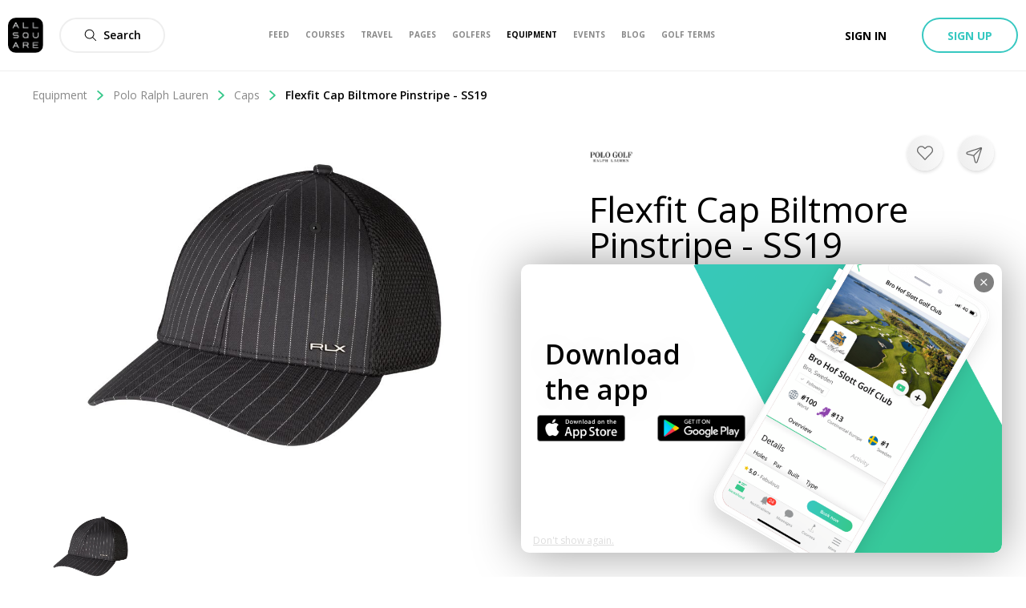

--- FILE ---
content_type: application/javascript; charset=UTF-8
request_url: https://www.allsquaregolf.com/_next/static/chunks/5272-2e926f5f69f98c96.js
body_size: 63731
content:
(self.webpackChunk_N_E=self.webpackChunk_N_E||[]).push([[5272],{51446:function(e,t,n){"use strict";Object.defineProperty(t,"__esModule",{value:!0}),t.AwsCrc32=void 0;var r=n(92717),i=n(17658),o=n(94079),a=function(){function e(){this.crc32=new o.Crc32}return e.prototype.update=function(e){(0,i.isEmptyData)(e)||this.crc32.update((0,i.convertToBuffer)(e))},e.prototype.digest=function(){return(0,r.__awaiter)(this,void 0,void 0,(function(){return(0,r.__generator)(this,(function(e){return[2,(0,i.numToUint8)(this.crc32.digest())]}))}))},e}();t.AwsCrc32=a},94079:function(e,t,n){"use strict";Object.defineProperty(t,"__esModule",{value:!0}),t.AwsCrc32=t.Crc32=t.crc32=void 0;var r=n(92717),i=n(17658);t.crc32=function(e){return(new o).update(e).digest()};var o=function(){function e(){this.checksum=4294967295}return e.prototype.update=function(e){var t,n;try{for(var i=(0,r.__values)(e),o=i.next();!o.done;o=i.next()){var s=o.value;this.checksum=this.checksum>>>8^a[255&(this.checksum^s)]}}catch(u){t={error:u}}finally{try{o&&!o.done&&(n=i.return)&&n.call(i)}finally{if(t)throw t.error}}return this},e.prototype.digest=function(){return(4294967295^this.checksum)>>>0},e}();t.Crc32=o;var a=(0,i.uint32ArrayFrom)([0,1996959894,3993919788,2567524794,124634137,1886057615,3915621685,2657392035,249268274,2044508324,3772115230,2547177864,162941995,2125561021,3887607047,2428444049,498536548,1789927666,4089016648,2227061214,450548861,1843258603,4107580753,2211677639,325883990,1684777152,4251122042,2321926636,335633487,1661365465,4195302755,2366115317,997073096,1281953886,3579855332,2724688242,1006888145,1258607687,3524101629,2768942443,901097722,1119000684,3686517206,2898065728,853044451,1172266101,3705015759,2882616665,651767980,1373503546,3369554304,3218104598,565507253,1454621731,3485111705,3099436303,671266974,1594198024,3322730930,2970347812,795835527,1483230225,3244367275,3060149565,1994146192,31158534,2563907772,4023717930,1907459465,112637215,2680153253,3904427059,2013776290,251722036,2517215374,3775830040,2137656763,141376813,2439277719,3865271297,1802195444,476864866,2238001368,4066508878,1812370925,453092731,2181625025,4111451223,1706088902,314042704,2344532202,4240017532,1658658271,366619977,2362670323,4224994405,1303535960,984961486,2747007092,3569037538,1256170817,1037604311,2765210733,3554079995,1131014506,879679996,2909243462,3663771856,1141124467,855842277,2852801631,3708648649,1342533948,654459306,3188396048,3373015174,1466479909,544179635,3110523913,3462522015,1591671054,702138776,2966460450,3352799412,1504918807,783551873,3082640443,3233442989,3988292384,2596254646,62317068,1957810842,3939845945,2647816111,81470997,1943803523,3814918930,2489596804,225274430,2053790376,3826175755,2466906013,167816743,2097651377,4027552580,2265490386,503444072,1762050814,4150417245,2154129355,426522225,1852507879,4275313526,2312317920,282753626,1742555852,4189708143,2394877945,397917763,1622183637,3604390888,2714866558,953729732,1340076626,3518719985,2797360999,1068828381,1219638859,3624741850,2936675148,906185462,1090812512,3747672003,2825379669,829329135,1181335161,3412177804,3160834842,628085408,1382605366,3423369109,3138078467,570562233,1426400815,3317316542,2998733608,733239954,1555261956,3268935591,3050360625,752459403,1541320221,2607071920,3965973030,1969922972,40735498,2617837225,3943577151,1913087877,83908371,2512341634,3803740692,2075208622,213261112,2463272603,3855990285,2094854071,198958881,2262029012,4057260610,1759359992,534414190,2176718541,4139329115,1873836001,414664567,2282248934,4279200368,1711684554,285281116,2405801727,4167216745,1634467795,376229701,2685067896,3608007406,1308918612,956543938,2808555105,3495958263,1231636301,1047427035,2932959818,3654703836,1088359270,936918e3,2847714899,3736837829,1202900863,817233897,3183342108,3401237130,1404277552,615818150,3134207493,3453421203,1423857449,601450431,3009837614,3294710456,1567103746,711928724,3020668471,3272380065,1510334235,755167117]),s=n(51446);Object.defineProperty(t,"AwsCrc32",{enumerable:!0,get:function(){return s.AwsCrc32}})},92717:function(e,t,n){"use strict";n.r(t),n.d(t,{__extends:function(){return i},__assign:function(){return o},__rest:function(){return a},__decorate:function(){return s},__param:function(){return u},__metadata:function(){return c},__awaiter:function(){return f},__generator:function(){return l},__createBinding:function(){return d},__exportStar:function(){return p},__values:function(){return h},__read:function(){return g},__spread:function(){return v},__spreadArrays:function(){return m},__await:function(){return y},__asyncGenerator:function(){return b},__asyncDelegator:function(){return w},__asyncValues:function(){return S},__makeTemplateObject:function(){return A},__importStar:function(){return E},__importDefault:function(){return L},__classPrivateFieldGet:function(){return _},__classPrivateFieldSet:function(){return k}});var r=function(e,t){return r=Object.setPrototypeOf||{__proto__:[]}instanceof Array&&function(e,t){e.__proto__=t}||function(e,t){for(var n in t)t.hasOwnProperty(n)&&(e[n]=t[n])},r(e,t)};function i(e,t){function n(){this.constructor=e}r(e,t),e.prototype=null===t?Object.create(t):(n.prototype=t.prototype,new n)}var o=function(){return o=Object.assign||function(e){for(var t,n=1,r=arguments.length;n<r;n++)for(var i in t=arguments[n])Object.prototype.hasOwnProperty.call(t,i)&&(e[i]=t[i]);return e},o.apply(this,arguments)};function a(e,t){var n={};for(var r in e)Object.prototype.hasOwnProperty.call(e,r)&&t.indexOf(r)<0&&(n[r]=e[r]);if(null!=e&&"function"===typeof Object.getOwnPropertySymbols){var i=0;for(r=Object.getOwnPropertySymbols(e);i<r.length;i++)t.indexOf(r[i])<0&&Object.prototype.propertyIsEnumerable.call(e,r[i])&&(n[r[i]]=e[r[i]])}return n}function s(e,t,n,r){var i,o=arguments.length,a=o<3?t:null===r?r=Object.getOwnPropertyDescriptor(t,n):r;if("object"===typeof Reflect&&"function"===typeof Reflect.decorate)a=Reflect.decorate(e,t,n,r);else for(var s=e.length-1;s>=0;s--)(i=e[s])&&(a=(o<3?i(a):o>3?i(t,n,a):i(t,n))||a);return o>3&&a&&Object.defineProperty(t,n,a),a}function u(e,t){return function(n,r){t(n,r,e)}}function c(e,t){if("object"===typeof Reflect&&"function"===typeof Reflect.metadata)return Reflect.metadata(e,t)}function f(e,t,n,r){return new(n||(n=Promise))((function(i,o){function a(e){try{u(r.next(e))}catch(t){o(t)}}function s(e){try{u(r.throw(e))}catch(t){o(t)}}function u(e){var t;e.done?i(e.value):(t=e.value,t instanceof n?t:new n((function(e){e(t)}))).then(a,s)}u((r=r.apply(e,t||[])).next())}))}function l(e,t){var n,r,i,o,a={label:0,sent:function(){if(1&i[0])throw i[1];return i[1]},trys:[],ops:[]};return o={next:s(0),throw:s(1),return:s(2)},"function"===typeof Symbol&&(o[Symbol.iterator]=function(){return this}),o;function s(o){return function(s){return function(o){if(n)throw new TypeError("Generator is already executing.");for(;a;)try{if(n=1,r&&(i=2&o[0]?r.return:o[0]?r.throw||((i=r.return)&&i.call(r),0):r.next)&&!(i=i.call(r,o[1])).done)return i;switch(r=0,i&&(o=[2&o[0],i.value]),o[0]){case 0:case 1:i=o;break;case 4:return a.label++,{value:o[1],done:!1};case 5:a.label++,r=o[1],o=[0];continue;case 7:o=a.ops.pop(),a.trys.pop();continue;default:if(!(i=(i=a.trys).length>0&&i[i.length-1])&&(6===o[0]||2===o[0])){a=0;continue}if(3===o[0]&&(!i||o[1]>i[0]&&o[1]<i[3])){a.label=o[1];break}if(6===o[0]&&a.label<i[1]){a.label=i[1],i=o;break}if(i&&a.label<i[2]){a.label=i[2],a.ops.push(o);break}i[2]&&a.ops.pop(),a.trys.pop();continue}o=t.call(e,a)}catch(s){o=[6,s],r=0}finally{n=i=0}if(5&o[0])throw o[1];return{value:o[0]?o[1]:void 0,done:!0}}([o,s])}}}function d(e,t,n,r){void 0===r&&(r=n),e[r]=t[n]}function p(e,t){for(var n in e)"default"===n||t.hasOwnProperty(n)||(t[n]=e[n])}function h(e){var t="function"===typeof Symbol&&Symbol.iterator,n=t&&e[t],r=0;if(n)return n.call(e);if(e&&"number"===typeof e.length)return{next:function(){return e&&r>=e.length&&(e=void 0),{value:e&&e[r++],done:!e}}};throw new TypeError(t?"Object is not iterable.":"Symbol.iterator is not defined.")}function g(e,t){var n="function"===typeof Symbol&&e[Symbol.iterator];if(!n)return e;var r,i,o=n.call(e),a=[];try{for(;(void 0===t||t-- >0)&&!(r=o.next()).done;)a.push(r.value)}catch(s){i={error:s}}finally{try{r&&!r.done&&(n=o.return)&&n.call(o)}finally{if(i)throw i.error}}return a}function v(){for(var e=[],t=0;t<arguments.length;t++)e=e.concat(g(arguments[t]));return e}function m(){for(var e=0,t=0,n=arguments.length;t<n;t++)e+=arguments[t].length;var r=Array(e),i=0;for(t=0;t<n;t++)for(var o=arguments[t],a=0,s=o.length;a<s;a++,i++)r[i]=o[a];return r}function y(e){return this instanceof y?(this.v=e,this):new y(e)}function b(e,t,n){if(!Symbol.asyncIterator)throw new TypeError("Symbol.asyncIterator is not defined.");var r,i=n.apply(e,t||[]),o=[];return r={},a("next"),a("throw"),a("return"),r[Symbol.asyncIterator]=function(){return this},r;function a(e){i[e]&&(r[e]=function(t){return new Promise((function(n,r){o.push([e,t,n,r])>1||s(e,t)}))})}function s(e,t){try{(n=i[e](t)).value instanceof y?Promise.resolve(n.value.v).then(u,c):f(o[0][2],n)}catch(r){f(o[0][3],r)}var n}function u(e){s("next",e)}function c(e){s("throw",e)}function f(e,t){e(t),o.shift(),o.length&&s(o[0][0],o[0][1])}}function w(e){var t,n;return t={},r("next"),r("throw",(function(e){throw e})),r("return"),t[Symbol.iterator]=function(){return this},t;function r(r,i){t[r]=e[r]?function(t){return(n=!n)?{value:y(e[r](t)),done:"return"===r}:i?i(t):t}:i}}function S(e){if(!Symbol.asyncIterator)throw new TypeError("Symbol.asyncIterator is not defined.");var t,n=e[Symbol.asyncIterator];return n?n.call(e):(e=h(e),t={},r("next"),r("throw"),r("return"),t[Symbol.asyncIterator]=function(){return this},t);function r(n){t[n]=e[n]&&function(t){return new Promise((function(r,i){(function(e,t,n,r){Promise.resolve(r).then((function(t){e({value:t,done:n})}),t)})(r,i,(t=e[n](t)).done,t.value)}))}}}function A(e,t){return Object.defineProperty?Object.defineProperty(e,"raw",{value:t}):e.raw=t,e}function E(e){if(e&&e.__esModule)return e;var t={};if(null!=e)for(var n in e)Object.hasOwnProperty.call(e,n)&&(t[n]=e[n]);return t.default=e,t}function L(e){return e&&e.__esModule?e:{default:e}}function _(e,t){if(!t.has(e))throw new TypeError("attempted to get private field on non-instance");return t.get(e)}function k(e,t,n){if(!t.has(e))throw new TypeError("attempted to set private field on non-instance");return t.set(e,n),n}},48260:function(e,t){"use strict";Object.defineProperty(t,"__esModule",{value:!0})},16665:function(e,t){"use strict";Object.defineProperty(t,"__esModule",{value:!0})},35470:function(e,t){"use strict";Object.defineProperty(t,"__esModule",{value:!0})},30969:function(e,t){"use strict";Object.defineProperty(t,"__esModule",{value:!0})},55287:function(e,t){"use strict";Object.defineProperty(t,"__esModule",{value:!0}),t.isMsWindow=void 0;var n=["decrypt","digest","encrypt","exportKey","generateKey","importKey","sign","verify"];t.isMsWindow=function(e){if(function(e){return"MSInputMethodContext"in e&&"msCrypto"in e}(e)&&void 0!==e.msCrypto.subtle){var t=e.msCrypto,r=t.getRandomValues,i=t.subtle;return n.map((function(e){return i[e]})).concat(r).every((function(e){return"function"===typeof e}))}return!1}},40087:function(e,t,n){"use strict";Object.defineProperty(t,"__esModule",{value:!0});var r=n(11980);(0,r.__exportStar)(n(48260),t),(0,r.__exportStar)(n(16665),t),(0,r.__exportStar)(n(35470),t),(0,r.__exportStar)(n(30969),t),(0,r.__exportStar)(n(55287),t)},11980:function(e,t,n){"use strict";n.r(t),n.d(t,{__extends:function(){return i},__assign:function(){return o},__rest:function(){return a},__decorate:function(){return s},__param:function(){return u},__metadata:function(){return c},__awaiter:function(){return f},__generator:function(){return l},__createBinding:function(){return d},__exportStar:function(){return p},__values:function(){return h},__read:function(){return g},__spread:function(){return v},__spreadArrays:function(){return m},__await:function(){return y},__asyncGenerator:function(){return b},__asyncDelegator:function(){return w},__asyncValues:function(){return S},__makeTemplateObject:function(){return A},__importStar:function(){return E},__importDefault:function(){return L},__classPrivateFieldGet:function(){return _},__classPrivateFieldSet:function(){return k}});var r=function(e,t){return r=Object.setPrototypeOf||{__proto__:[]}instanceof Array&&function(e,t){e.__proto__=t}||function(e,t){for(var n in t)t.hasOwnProperty(n)&&(e[n]=t[n])},r(e,t)};function i(e,t){function n(){this.constructor=e}r(e,t),e.prototype=null===t?Object.create(t):(n.prototype=t.prototype,new n)}var o=function(){return o=Object.assign||function(e){for(var t,n=1,r=arguments.length;n<r;n++)for(var i in t=arguments[n])Object.prototype.hasOwnProperty.call(t,i)&&(e[i]=t[i]);return e},o.apply(this,arguments)};function a(e,t){var n={};for(var r in e)Object.prototype.hasOwnProperty.call(e,r)&&t.indexOf(r)<0&&(n[r]=e[r]);if(null!=e&&"function"===typeof Object.getOwnPropertySymbols){var i=0;for(r=Object.getOwnPropertySymbols(e);i<r.length;i++)t.indexOf(r[i])<0&&Object.prototype.propertyIsEnumerable.call(e,r[i])&&(n[r[i]]=e[r[i]])}return n}function s(e,t,n,r){var i,o=arguments.length,a=o<3?t:null===r?r=Object.getOwnPropertyDescriptor(t,n):r;if("object"===typeof Reflect&&"function"===typeof Reflect.decorate)a=Reflect.decorate(e,t,n,r);else for(var s=e.length-1;s>=0;s--)(i=e[s])&&(a=(o<3?i(a):o>3?i(t,n,a):i(t,n))||a);return o>3&&a&&Object.defineProperty(t,n,a),a}function u(e,t){return function(n,r){t(n,r,e)}}function c(e,t){if("object"===typeof Reflect&&"function"===typeof Reflect.metadata)return Reflect.metadata(e,t)}function f(e,t,n,r){return new(n||(n=Promise))((function(i,o){function a(e){try{u(r.next(e))}catch(t){o(t)}}function s(e){try{u(r.throw(e))}catch(t){o(t)}}function u(e){var t;e.done?i(e.value):(t=e.value,t instanceof n?t:new n((function(e){e(t)}))).then(a,s)}u((r=r.apply(e,t||[])).next())}))}function l(e,t){var n,r,i,o,a={label:0,sent:function(){if(1&i[0])throw i[1];return i[1]},trys:[],ops:[]};return o={next:s(0),throw:s(1),return:s(2)},"function"===typeof Symbol&&(o[Symbol.iterator]=function(){return this}),o;function s(o){return function(s){return function(o){if(n)throw new TypeError("Generator is already executing.");for(;a;)try{if(n=1,r&&(i=2&o[0]?r.return:o[0]?r.throw||((i=r.return)&&i.call(r),0):r.next)&&!(i=i.call(r,o[1])).done)return i;switch(r=0,i&&(o=[2&o[0],i.value]),o[0]){case 0:case 1:i=o;break;case 4:return a.label++,{value:o[1],done:!1};case 5:a.label++,r=o[1],o=[0];continue;case 7:o=a.ops.pop(),a.trys.pop();continue;default:if(!(i=(i=a.trys).length>0&&i[i.length-1])&&(6===o[0]||2===o[0])){a=0;continue}if(3===o[0]&&(!i||o[1]>i[0]&&o[1]<i[3])){a.label=o[1];break}if(6===o[0]&&a.label<i[1]){a.label=i[1],i=o;break}if(i&&a.label<i[2]){a.label=i[2],a.ops.push(o);break}i[2]&&a.ops.pop(),a.trys.pop();continue}o=t.call(e,a)}catch(s){o=[6,s],r=0}finally{n=i=0}if(5&o[0])throw o[1];return{value:o[0]?o[1]:void 0,done:!0}}([o,s])}}}function d(e,t,n,r){void 0===r&&(r=n),e[r]=t[n]}function p(e,t){for(var n in e)"default"===n||t.hasOwnProperty(n)||(t[n]=e[n])}function h(e){var t="function"===typeof Symbol&&Symbol.iterator,n=t&&e[t],r=0;if(n)return n.call(e);if(e&&"number"===typeof e.length)return{next:function(){return e&&r>=e.length&&(e=void 0),{value:e&&e[r++],done:!e}}};throw new TypeError(t?"Object is not iterable.":"Symbol.iterator is not defined.")}function g(e,t){var n="function"===typeof Symbol&&e[Symbol.iterator];if(!n)return e;var r,i,o=n.call(e),a=[];try{for(;(void 0===t||t-- >0)&&!(r=o.next()).done;)a.push(r.value)}catch(s){i={error:s}}finally{try{r&&!r.done&&(n=o.return)&&n.call(o)}finally{if(i)throw i.error}}return a}function v(){for(var e=[],t=0;t<arguments.length;t++)e=e.concat(g(arguments[t]));return e}function m(){for(var e=0,t=0,n=arguments.length;t<n;t++)e+=arguments[t].length;var r=Array(e),i=0;for(t=0;t<n;t++)for(var o=arguments[t],a=0,s=o.length;a<s;a++,i++)r[i]=o[a];return r}function y(e){return this instanceof y?(this.v=e,this):new y(e)}function b(e,t,n){if(!Symbol.asyncIterator)throw new TypeError("Symbol.asyncIterator is not defined.");var r,i=n.apply(e,t||[]),o=[];return r={},a("next"),a("throw"),a("return"),r[Symbol.asyncIterator]=function(){return this},r;function a(e){i[e]&&(r[e]=function(t){return new Promise((function(n,r){o.push([e,t,n,r])>1||s(e,t)}))})}function s(e,t){try{(n=i[e](t)).value instanceof y?Promise.resolve(n.value.v).then(u,c):f(o[0][2],n)}catch(r){f(o[0][3],r)}var n}function u(e){s("next",e)}function c(e){s("throw",e)}function f(e,t){e(t),o.shift(),o.length&&s(o[0][0],o[0][1])}}function w(e){var t,n;return t={},r("next"),r("throw",(function(e){throw e})),r("return"),t[Symbol.iterator]=function(){return this},t;function r(r,i){t[r]=e[r]?function(t){return(n=!n)?{value:y(e[r](t)),done:"return"===r}:i?i(t):t}:i}}function S(e){if(!Symbol.asyncIterator)throw new TypeError("Symbol.asyncIterator is not defined.");var t,n=e[Symbol.asyncIterator];return n?n.call(e):(e=h(e),t={},r("next"),r("throw"),r("return"),t[Symbol.asyncIterator]=function(){return this},t);function r(n){t[n]=e[n]&&function(t){return new Promise((function(r,i){(function(e,t,n,r){Promise.resolve(r).then((function(t){e({value:t,done:n})}),t)})(r,i,(t=e[n](t)).done,t.value)}))}}}function A(e,t){return Object.defineProperty?Object.defineProperty(e,"raw",{value:t}):e.raw=t,e}function E(e){if(e&&e.__esModule)return e;var t={};if(null!=e)for(var n in e)Object.hasOwnProperty.call(e,n)&&(t[n]=e[n]);return t.default=e,t}function L(e){return e&&e.__esModule?e:{default:e}}function _(e,t){if(!t.has(e))throw new TypeError("attempted to get private field on non-instance");return t.get(e)}function k(e,t,n){if(!t.has(e))throw new TypeError("attempted to set private field on non-instance");return t.set(e,n),n}},57333:function(e,t){"use strict";Object.defineProperty(t,"__esModule",{value:!0}),t.EMPTY_DATA_SHA_256=t.SHA_256_HMAC_ALGO=t.SHA_256_HASH=void 0,t.SHA_256_HASH={name:"SHA-256"},t.SHA_256_HMAC_ALGO={name:"HMAC",hash:t.SHA_256_HASH},t.EMPTY_DATA_SHA_256=new Uint8Array([227,176,196,66,152,252,28,20,154,251,244,200,153,111,185,36,39,174,65,228,100,155,147,76,164,149,153,27,120,82,184,85])},52769:function(e,t,n){"use strict";Object.defineProperty(t,"__esModule",{value:!0}),t.Sha256=void 0;var r=n(63479),i=n(38889),o=n(43137),a=n(21),s=n(40087),u=n(56495),c=function(){function e(e){(0,a.supportsWebCrypto)((0,u.locateWindow)())?this.hash=new i.Sha256(e):(0,s.isMsWindow)((0,u.locateWindow)())?this.hash=new r.Sha256(e):this.hash=new o.Sha256(e)}return e.prototype.update=function(e,t){this.hash.update(e,t)},e.prototype.digest=function(){return this.hash.digest()},e}();t.Sha256=c},63479:function(e,t,n){"use strict";Object.defineProperty(t,"__esModule",{value:!0}),t.Sha256=void 0;var r=n(38036),i=n(57333),o=n(19193),a=n(56495),s=function(){function e(e){e?(this.operation=function(e){return new Promise((function(t,n){var r=(0,a.locateWindow)().msCrypto.subtle.importKey("raw",u(e),i.SHA_256_HMAC_ALGO,!1,["sign"]);r.oncomplete=function(){r.result&&t(r.result),n(new Error("ImportKey completed without importing key."))},r.onerror=function(){n(new Error("ImportKey failed to import key."))}}))}(e).then((function(e){return(0,a.locateWindow)().msCrypto.subtle.sign(i.SHA_256_HMAC_ALGO,e)})),this.operation.catch((function(){}))):this.operation=Promise.resolve((0,a.locateWindow)().msCrypto.subtle.digest("SHA-256"))}return e.prototype.update=function(e){var t=this;(0,r.isEmptyData)(e)||(this.operation=this.operation.then((function(n){return n.onerror=function(){t.operation=Promise.reject(new Error("Error encountered updating hash"))},n.process(u(e)),n})),this.operation.catch((function(){})))},e.prototype.digest=function(){return this.operation.then((function(e){return new Promise((function(t,n){e.onerror=function(){n(new Error("Error encountered finalizing hash"))},e.oncomplete=function(){e.result&&t(new Uint8Array(e.result)),n(new Error("Error encountered finalizing hash"))},e.finish()}))}))},e}();function u(e){return"string"===typeof e?(0,o.fromUtf8)(e):ArrayBuffer.isView(e)?new Uint8Array(e.buffer,e.byteOffset,e.byteLength/Uint8Array.BYTES_PER_ELEMENT):new Uint8Array(e)}t.Sha256=s},77643:function(e,t,n){"use strict";Object.defineProperty(t,"__esModule",{value:!0}),t.WebCryptoSha256=t.Ie11Sha256=void 0,(0,n(21714).__exportStar)(n(52769),t);var r=n(63479);Object.defineProperty(t,"Ie11Sha256",{enumerable:!0,get:function(){return r.Sha256}});var i=n(38889);Object.defineProperty(t,"WebCryptoSha256",{enumerable:!0,get:function(){return i.Sha256}})},38036:function(e,t){"use strict";Object.defineProperty(t,"__esModule",{value:!0}),t.isEmptyData=void 0,t.isEmptyData=function(e){return"string"===typeof e?0===e.length:0===e.byteLength}},38889:function(e,t,n){"use strict";Object.defineProperty(t,"__esModule",{value:!0}),t.Sha256=void 0;var r=n(17658),i=n(57333),o=n(56495),a=function(){function e(e){this.toHash=new Uint8Array(0),void 0!==e&&(this.key=new Promise((function(t,n){(0,o.locateWindow)().crypto.subtle.importKey("raw",(0,r.convertToBuffer)(e),i.SHA_256_HMAC_ALGO,!1,["sign"]).then(t,n)})),this.key.catch((function(){})))}return e.prototype.update=function(e){if(!(0,r.isEmptyData)(e)){var t=(0,r.convertToBuffer)(e),n=new Uint8Array(this.toHash.byteLength+t.byteLength);n.set(this.toHash,0),n.set(t,this.toHash.byteLength),this.toHash=n}},e.prototype.digest=function(){var e=this;return this.key?this.key.then((function(t){return(0,o.locateWindow)().crypto.subtle.sign(i.SHA_256_HMAC_ALGO,t,e.toHash).then((function(e){return new Uint8Array(e)}))})):(0,r.isEmptyData)(this.toHash)?Promise.resolve(i.EMPTY_DATA_SHA_256):Promise.resolve().then((function(){return(0,o.locateWindow)().crypto.subtle.digest(i.SHA_256_HASH,e.toHash)})).then((function(e){return Promise.resolve(new Uint8Array(e))}))},e}();t.Sha256=a},39558:function(e,t,n){"use strict";Object.defineProperty(t,"__esModule",{value:!0}),t.RawSha256=void 0;var r=n(34750),i=function(){function e(){this.state=Int32Array.from(r.INIT),this.temp=new Int32Array(64),this.buffer=new Uint8Array(64),this.bufferLength=0,this.bytesHashed=0,this.finished=!1}return e.prototype.update=function(e){if(this.finished)throw new Error("Attempted to update an already finished hash.");var t=0,n=e.byteLength;if(this.bytesHashed+=n,8*this.bytesHashed>r.MAX_HASHABLE_LENGTH)throw new Error("Cannot hash more than 2^53 - 1 bits");for(;n>0;)this.buffer[this.bufferLength++]=e[t++],n--,this.bufferLength===r.BLOCK_SIZE&&(this.hashBuffer(),this.bufferLength=0)},e.prototype.digest=function(){if(!this.finished){var e=8*this.bytesHashed,t=new DataView(this.buffer.buffer,this.buffer.byteOffset,this.buffer.byteLength),n=this.bufferLength;if(t.setUint8(this.bufferLength++,128),n%r.BLOCK_SIZE>=r.BLOCK_SIZE-8){for(var i=this.bufferLength;i<r.BLOCK_SIZE;i++)t.setUint8(i,0);this.hashBuffer(),this.bufferLength=0}for(i=this.bufferLength;i<r.BLOCK_SIZE-8;i++)t.setUint8(i,0);t.setUint32(r.BLOCK_SIZE-8,Math.floor(e/4294967296),!0),t.setUint32(r.BLOCK_SIZE-4,e),this.hashBuffer(),this.finished=!0}var o=new Uint8Array(r.DIGEST_LENGTH);for(i=0;i<8;i++)o[4*i]=this.state[i]>>>24&255,o[4*i+1]=this.state[i]>>>16&255,o[4*i+2]=this.state[i]>>>8&255,o[4*i+3]=this.state[i]>>>0&255;return o},e.prototype.hashBuffer=function(){for(var e=this.buffer,t=this.state,n=t[0],i=t[1],o=t[2],a=t[3],s=t[4],u=t[5],c=t[6],f=t[7],l=0;l<r.BLOCK_SIZE;l++){if(l<16)this.temp[l]=(255&e[4*l])<<24|(255&e[4*l+1])<<16|(255&e[4*l+2])<<8|255&e[4*l+3];else{var d=this.temp[l-2],p=(d>>>17|d<<15)^(d>>>19|d<<13)^d>>>10,h=((d=this.temp[l-15])>>>7|d<<25)^(d>>>18|d<<14)^d>>>3;this.temp[l]=(p+this.temp[l-7]|0)+(h+this.temp[l-16]|0)}var g=(((s>>>6|s<<26)^(s>>>11|s<<21)^(s>>>25|s<<7))+(s&u^~s&c)|0)+(f+(r.KEY[l]+this.temp[l]|0)|0)|0,v=((n>>>2|n<<30)^(n>>>13|n<<19)^(n>>>22|n<<10))+(n&i^n&o^i&o)|0;f=c,c=u,u=s,s=a+g|0,a=o,o=i,i=n,n=g+v|0}t[0]+=n,t[1]+=i,t[2]+=o,t[3]+=a,t[4]+=s,t[5]+=u,t[6]+=c,t[7]+=f},e}();t.RawSha256=i},34750:function(e,t){"use strict";Object.defineProperty(t,"__esModule",{value:!0}),t.MAX_HASHABLE_LENGTH=t.INIT=t.KEY=t.DIGEST_LENGTH=t.BLOCK_SIZE=void 0,t.BLOCK_SIZE=64,t.DIGEST_LENGTH=32,t.KEY=new Uint32Array([1116352408,1899447441,3049323471,3921009573,961987163,1508970993,2453635748,2870763221,3624381080,310598401,607225278,1426881987,1925078388,2162078206,2614888103,3248222580,3835390401,4022224774,264347078,604807628,770255983,1249150122,1555081692,1996064986,2554220882,2821834349,2952996808,3210313671,3336571891,3584528711,113926993,338241895,666307205,773529912,1294757372,1396182291,1695183700,1986661051,2177026350,2456956037,2730485921,2820302411,3259730800,3345764771,3516065817,3600352804,4094571909,275423344,430227734,506948616,659060556,883997877,958139571,1322822218,1537002063,1747873779,1955562222,2024104815,2227730452,2361852424,2428436474,2756734187,3204031479,3329325298]),t.INIT=[1779033703,3144134277,1013904242,2773480762,1359893119,2600822924,528734635,1541459225],t.MAX_HASHABLE_LENGTH=Math.pow(2,53)-1},43137:function(e,t,n){"use strict";Object.defineProperty(t,"__esModule",{value:!0}),(0,n(21714).__exportStar)(n(83020),t)},83020:function(e,t,n){"use strict";Object.defineProperty(t,"__esModule",{value:!0}),t.Sha256=void 0;var r=n(21714),i=n(34750),o=n(39558),a=n(17658),s=function(){function e(e){if(this.hash=new o.RawSha256,e){this.outer=new o.RawSha256;var t=function(e){var t=(0,a.convertToBuffer)(e);if(t.byteLength>i.BLOCK_SIZE){var n=new o.RawSha256;n.update(t),t=n.digest()}var r=new Uint8Array(i.BLOCK_SIZE);return r.set(t),r}(e),n=new Uint8Array(i.BLOCK_SIZE);n.set(t);for(var r=0;r<i.BLOCK_SIZE;r++)t[r]^=54,n[r]^=92;this.hash.update(t),this.outer.update(n);for(r=0;r<t.byteLength;r++)t[r]=0}}return e.prototype.update=function(e){if(!(0,a.isEmptyData)(e)&&!this.error)try{this.hash.update((0,a.convertToBuffer)(e))}catch(t){this.error=t}},e.prototype.digestSync=function(){if(this.error)throw this.error;return this.outer?(this.outer.finished||this.outer.update(this.hash.digest()),this.outer.digest()):this.hash.digest()},e.prototype.digest=function(){return(0,r.__awaiter)(this,void 0,void 0,(function(){return(0,r.__generator)(this,(function(e){return[2,this.digestSync()]}))}))},e}();t.Sha256=s},21714:function(e,t,n){"use strict";n.r(t),n.d(t,{__extends:function(){return i},__assign:function(){return o},__rest:function(){return a},__decorate:function(){return s},__param:function(){return u},__metadata:function(){return c},__awaiter:function(){return f},__generator:function(){return l},__createBinding:function(){return d},__exportStar:function(){return p},__values:function(){return h},__read:function(){return g},__spread:function(){return v},__spreadArrays:function(){return m},__await:function(){return y},__asyncGenerator:function(){return b},__asyncDelegator:function(){return w},__asyncValues:function(){return S},__makeTemplateObject:function(){return A},__importStar:function(){return E},__importDefault:function(){return L},__classPrivateFieldGet:function(){return _},__classPrivateFieldSet:function(){return k}});var r=function(e,t){return r=Object.setPrototypeOf||{__proto__:[]}instanceof Array&&function(e,t){e.__proto__=t}||function(e,t){for(var n in t)t.hasOwnProperty(n)&&(e[n]=t[n])},r(e,t)};function i(e,t){function n(){this.constructor=e}r(e,t),e.prototype=null===t?Object.create(t):(n.prototype=t.prototype,new n)}var o=function(){return o=Object.assign||function(e){for(var t,n=1,r=arguments.length;n<r;n++)for(var i in t=arguments[n])Object.prototype.hasOwnProperty.call(t,i)&&(e[i]=t[i]);return e},o.apply(this,arguments)};function a(e,t){var n={};for(var r in e)Object.prototype.hasOwnProperty.call(e,r)&&t.indexOf(r)<0&&(n[r]=e[r]);if(null!=e&&"function"===typeof Object.getOwnPropertySymbols){var i=0;for(r=Object.getOwnPropertySymbols(e);i<r.length;i++)t.indexOf(r[i])<0&&Object.prototype.propertyIsEnumerable.call(e,r[i])&&(n[r[i]]=e[r[i]])}return n}function s(e,t,n,r){var i,o=arguments.length,a=o<3?t:null===r?r=Object.getOwnPropertyDescriptor(t,n):r;if("object"===typeof Reflect&&"function"===typeof Reflect.decorate)a=Reflect.decorate(e,t,n,r);else for(var s=e.length-1;s>=0;s--)(i=e[s])&&(a=(o<3?i(a):o>3?i(t,n,a):i(t,n))||a);return o>3&&a&&Object.defineProperty(t,n,a),a}function u(e,t){return function(n,r){t(n,r,e)}}function c(e,t){if("object"===typeof Reflect&&"function"===typeof Reflect.metadata)return Reflect.metadata(e,t)}function f(e,t,n,r){return new(n||(n=Promise))((function(i,o){function a(e){try{u(r.next(e))}catch(t){o(t)}}function s(e){try{u(r.throw(e))}catch(t){o(t)}}function u(e){var t;e.done?i(e.value):(t=e.value,t instanceof n?t:new n((function(e){e(t)}))).then(a,s)}u((r=r.apply(e,t||[])).next())}))}function l(e,t){var n,r,i,o,a={label:0,sent:function(){if(1&i[0])throw i[1];return i[1]},trys:[],ops:[]};return o={next:s(0),throw:s(1),return:s(2)},"function"===typeof Symbol&&(o[Symbol.iterator]=function(){return this}),o;function s(o){return function(s){return function(o){if(n)throw new TypeError("Generator is already executing.");for(;a;)try{if(n=1,r&&(i=2&o[0]?r.return:o[0]?r.throw||((i=r.return)&&i.call(r),0):r.next)&&!(i=i.call(r,o[1])).done)return i;switch(r=0,i&&(o=[2&o[0],i.value]),o[0]){case 0:case 1:i=o;break;case 4:return a.label++,{value:o[1],done:!1};case 5:a.label++,r=o[1],o=[0];continue;case 7:o=a.ops.pop(),a.trys.pop();continue;default:if(!(i=(i=a.trys).length>0&&i[i.length-1])&&(6===o[0]||2===o[0])){a=0;continue}if(3===o[0]&&(!i||o[1]>i[0]&&o[1]<i[3])){a.label=o[1];break}if(6===o[0]&&a.label<i[1]){a.label=i[1],i=o;break}if(i&&a.label<i[2]){a.label=i[2],a.ops.push(o);break}i[2]&&a.ops.pop(),a.trys.pop();continue}o=t.call(e,a)}catch(s){o=[6,s],r=0}finally{n=i=0}if(5&o[0])throw o[1];return{value:o[0]?o[1]:void 0,done:!0}}([o,s])}}}function d(e,t,n,r){void 0===r&&(r=n),e[r]=t[n]}function p(e,t){for(var n in e)"default"===n||t.hasOwnProperty(n)||(t[n]=e[n])}function h(e){var t="function"===typeof Symbol&&Symbol.iterator,n=t&&e[t],r=0;if(n)return n.call(e);if(e&&"number"===typeof e.length)return{next:function(){return e&&r>=e.length&&(e=void 0),{value:e&&e[r++],done:!e}}};throw new TypeError(t?"Object is not iterable.":"Symbol.iterator is not defined.")}function g(e,t){var n="function"===typeof Symbol&&e[Symbol.iterator];if(!n)return e;var r,i,o=n.call(e),a=[];try{for(;(void 0===t||t-- >0)&&!(r=o.next()).done;)a.push(r.value)}catch(s){i={error:s}}finally{try{r&&!r.done&&(n=o.return)&&n.call(o)}finally{if(i)throw i.error}}return a}function v(){for(var e=[],t=0;t<arguments.length;t++)e=e.concat(g(arguments[t]));return e}function m(){for(var e=0,t=0,n=arguments.length;t<n;t++)e+=arguments[t].length;var r=Array(e),i=0;for(t=0;t<n;t++)for(var o=arguments[t],a=0,s=o.length;a<s;a++,i++)r[i]=o[a];return r}function y(e){return this instanceof y?(this.v=e,this):new y(e)}function b(e,t,n){if(!Symbol.asyncIterator)throw new TypeError("Symbol.asyncIterator is not defined.");var r,i=n.apply(e,t||[]),o=[];return r={},a("next"),a("throw"),a("return"),r[Symbol.asyncIterator]=function(){return this},r;function a(e){i[e]&&(r[e]=function(t){return new Promise((function(n,r){o.push([e,t,n,r])>1||s(e,t)}))})}function s(e,t){try{(n=i[e](t)).value instanceof y?Promise.resolve(n.value.v).then(u,c):f(o[0][2],n)}catch(r){f(o[0][3],r)}var n}function u(e){s("next",e)}function c(e){s("throw",e)}function f(e,t){e(t),o.shift(),o.length&&s(o[0][0],o[0][1])}}function w(e){var t,n;return t={},r("next"),r("throw",(function(e){throw e})),r("return"),t[Symbol.iterator]=function(){return this},t;function r(r,i){t[r]=e[r]?function(t){return(n=!n)?{value:y(e[r](t)),done:"return"===r}:i?i(t):t}:i}}function S(e){if(!Symbol.asyncIterator)throw new TypeError("Symbol.asyncIterator is not defined.");var t,n=e[Symbol.asyncIterator];return n?n.call(e):(e=h(e),t={},r("next"),r("throw"),r("return"),t[Symbol.asyncIterator]=function(){return this},t);function r(n){t[n]=e[n]&&function(t){return new Promise((function(r,i){(function(e,t,n,r){Promise.resolve(r).then((function(t){e({value:t,done:n})}),t)})(r,i,(t=e[n](t)).done,t.value)}))}}}function A(e,t){return Object.defineProperty?Object.defineProperty(e,"raw",{value:t}):e.raw=t,e}function E(e){if(e&&e.__esModule)return e;var t={};if(null!=e)for(var n in e)Object.hasOwnProperty.call(e,n)&&(t[n]=e[n]);return t.default=e,t}function L(e){return e&&e.__esModule?e:{default:e}}function _(e,t){if(!t.has(e))throw new TypeError("attempted to get private field on non-instance");return t.get(e)}function k(e,t,n){if(!t.has(e))throw new TypeError("attempted to set private field on non-instance");return t.set(e,n),n}},21:function(e,t,n){"use strict";Object.defineProperty(t,"__esModule",{value:!0}),(0,n(57840).__exportStar)(n(97787),t)},97787:function(e,t,n){"use strict";Object.defineProperty(t,"__esModule",{value:!0}),t.supportsZeroByteGCM=t.supportsSubtleCrypto=t.supportsSecureRandom=t.supportsWebCrypto=void 0;var r=n(57840),i=["decrypt","digest","encrypt","exportKey","generateKey","importKey","sign","verify"];function o(e){return"object"===typeof e&&"object"===typeof e.crypto&&"function"===typeof e.crypto.getRandomValues}function a(e){return e&&i.every((function(t){return"function"===typeof e[t]}))}t.supportsWebCrypto=function(e){return!(!o(e)||"object"!==typeof e.crypto.subtle)&&a(e.crypto.subtle)},t.supportsSecureRandom=o,t.supportsSubtleCrypto=a,t.supportsZeroByteGCM=function(e){return(0,r.__awaiter)(this,void 0,void 0,(function(){var t;return(0,r.__generator)(this,(function(n){switch(n.label){case 0:if(!a(e))return[2,!1];n.label=1;case 1:return n.trys.push([1,4,,5]),[4,e.generateKey({name:"AES-GCM",length:128},!1,["encrypt"])];case 2:return t=n.sent(),[4,e.encrypt({name:"AES-GCM",iv:new Uint8Array(Array(12)),additionalData:new Uint8Array(Array(16)),tagLength:128},t,new Uint8Array(0))];case 3:return[2,16===n.sent().byteLength];case 4:return n.sent(),[2,!1];case 5:return[2]}}))}))}},57840:function(e,t,n){"use strict";n.r(t),n.d(t,{__extends:function(){return i},__assign:function(){return o},__rest:function(){return a},__decorate:function(){return s},__param:function(){return u},__metadata:function(){return c},__awaiter:function(){return f},__generator:function(){return l},__createBinding:function(){return d},__exportStar:function(){return p},__values:function(){return h},__read:function(){return g},__spread:function(){return v},__spreadArrays:function(){return m},__await:function(){return y},__asyncGenerator:function(){return b},__asyncDelegator:function(){return w},__asyncValues:function(){return S},__makeTemplateObject:function(){return A},__importStar:function(){return E},__importDefault:function(){return L},__classPrivateFieldGet:function(){return _},__classPrivateFieldSet:function(){return k}});var r=function(e,t){return r=Object.setPrototypeOf||{__proto__:[]}instanceof Array&&function(e,t){e.__proto__=t}||function(e,t){for(var n in t)t.hasOwnProperty(n)&&(e[n]=t[n])},r(e,t)};function i(e,t){function n(){this.constructor=e}r(e,t),e.prototype=null===t?Object.create(t):(n.prototype=t.prototype,new n)}var o=function(){return o=Object.assign||function(e){for(var t,n=1,r=arguments.length;n<r;n++)for(var i in t=arguments[n])Object.prototype.hasOwnProperty.call(t,i)&&(e[i]=t[i]);return e},o.apply(this,arguments)};function a(e,t){var n={};for(var r in e)Object.prototype.hasOwnProperty.call(e,r)&&t.indexOf(r)<0&&(n[r]=e[r]);if(null!=e&&"function"===typeof Object.getOwnPropertySymbols){var i=0;for(r=Object.getOwnPropertySymbols(e);i<r.length;i++)t.indexOf(r[i])<0&&Object.prototype.propertyIsEnumerable.call(e,r[i])&&(n[r[i]]=e[r[i]])}return n}function s(e,t,n,r){var i,o=arguments.length,a=o<3?t:null===r?r=Object.getOwnPropertyDescriptor(t,n):r;if("object"===typeof Reflect&&"function"===typeof Reflect.decorate)a=Reflect.decorate(e,t,n,r);else for(var s=e.length-1;s>=0;s--)(i=e[s])&&(a=(o<3?i(a):o>3?i(t,n,a):i(t,n))||a);return o>3&&a&&Object.defineProperty(t,n,a),a}function u(e,t){return function(n,r){t(n,r,e)}}function c(e,t){if("object"===typeof Reflect&&"function"===typeof Reflect.metadata)return Reflect.metadata(e,t)}function f(e,t,n,r){return new(n||(n=Promise))((function(i,o){function a(e){try{u(r.next(e))}catch(t){o(t)}}function s(e){try{u(r.throw(e))}catch(t){o(t)}}function u(e){var t;e.done?i(e.value):(t=e.value,t instanceof n?t:new n((function(e){e(t)}))).then(a,s)}u((r=r.apply(e,t||[])).next())}))}function l(e,t){var n,r,i,o,a={label:0,sent:function(){if(1&i[0])throw i[1];return i[1]},trys:[],ops:[]};return o={next:s(0),throw:s(1),return:s(2)},"function"===typeof Symbol&&(o[Symbol.iterator]=function(){return this}),o;function s(o){return function(s){return function(o){if(n)throw new TypeError("Generator is already executing.");for(;a;)try{if(n=1,r&&(i=2&o[0]?r.return:o[0]?r.throw||((i=r.return)&&i.call(r),0):r.next)&&!(i=i.call(r,o[1])).done)return i;switch(r=0,i&&(o=[2&o[0],i.value]),o[0]){case 0:case 1:i=o;break;case 4:return a.label++,{value:o[1],done:!1};case 5:a.label++,r=o[1],o=[0];continue;case 7:o=a.ops.pop(),a.trys.pop();continue;default:if(!(i=(i=a.trys).length>0&&i[i.length-1])&&(6===o[0]||2===o[0])){a=0;continue}if(3===o[0]&&(!i||o[1]>i[0]&&o[1]<i[3])){a.label=o[1];break}if(6===o[0]&&a.label<i[1]){a.label=i[1],i=o;break}if(i&&a.label<i[2]){a.label=i[2],a.ops.push(o);break}i[2]&&a.ops.pop(),a.trys.pop();continue}o=t.call(e,a)}catch(s){o=[6,s],r=0}finally{n=i=0}if(5&o[0])throw o[1];return{value:o[0]?o[1]:void 0,done:!0}}([o,s])}}}function d(e,t,n,r){void 0===r&&(r=n),e[r]=t[n]}function p(e,t){for(var n in e)"default"===n||t.hasOwnProperty(n)||(t[n]=e[n])}function h(e){var t="function"===typeof Symbol&&Symbol.iterator,n=t&&e[t],r=0;if(n)return n.call(e);if(e&&"number"===typeof e.length)return{next:function(){return e&&r>=e.length&&(e=void 0),{value:e&&e[r++],done:!e}}};throw new TypeError(t?"Object is not iterable.":"Symbol.iterator is not defined.")}function g(e,t){var n="function"===typeof Symbol&&e[Symbol.iterator];if(!n)return e;var r,i,o=n.call(e),a=[];try{for(;(void 0===t||t-- >0)&&!(r=o.next()).done;)a.push(r.value)}catch(s){i={error:s}}finally{try{r&&!r.done&&(n=o.return)&&n.call(o)}finally{if(i)throw i.error}}return a}function v(){for(var e=[],t=0;t<arguments.length;t++)e=e.concat(g(arguments[t]));return e}function m(){for(var e=0,t=0,n=arguments.length;t<n;t++)e+=arguments[t].length;var r=Array(e),i=0;for(t=0;t<n;t++)for(var o=arguments[t],a=0,s=o.length;a<s;a++,i++)r[i]=o[a];return r}function y(e){return this instanceof y?(this.v=e,this):new y(e)}function b(e,t,n){if(!Symbol.asyncIterator)throw new TypeError("Symbol.asyncIterator is not defined.");var r,i=n.apply(e,t||[]),o=[];return r={},a("next"),a("throw"),a("return"),r[Symbol.asyncIterator]=function(){return this},r;function a(e){i[e]&&(r[e]=function(t){return new Promise((function(n,r){o.push([e,t,n,r])>1||s(e,t)}))})}function s(e,t){try{(n=i[e](t)).value instanceof y?Promise.resolve(n.value.v).then(u,c):f(o[0][2],n)}catch(r){f(o[0][3],r)}var n}function u(e){s("next",e)}function c(e){s("throw",e)}function f(e,t){e(t),o.shift(),o.length&&s(o[0][0],o[0][1])}}function w(e){var t,n;return t={},r("next"),r("throw",(function(e){throw e})),r("return"),t[Symbol.iterator]=function(){return this},t;function r(r,i){t[r]=e[r]?function(t){return(n=!n)?{value:y(e[r](t)),done:"return"===r}:i?i(t):t}:i}}function S(e){if(!Symbol.asyncIterator)throw new TypeError("Symbol.asyncIterator is not defined.");var t,n=e[Symbol.asyncIterator];return n?n.call(e):(e=h(e),t={},r("next"),r("throw"),r("return"),t[Symbol.asyncIterator]=function(){return this},t);function r(n){t[n]=e[n]&&function(t){return new Promise((function(r,i){(function(e,t,n,r){Promise.resolve(r).then((function(t){e({value:t,done:n})}),t)})(r,i,(t=e[n](t)).done,t.value)}))}}}function A(e,t){return Object.defineProperty?Object.defineProperty(e,"raw",{value:t}):e.raw=t,e}function E(e){if(e&&e.__esModule)return e;var t={};if(null!=e)for(var n in e)Object.hasOwnProperty.call(e,n)&&(t[n]=e[n]);return t.default=e,t}function L(e){return e&&e.__esModule?e:{default:e}}function _(e,t){if(!t.has(e))throw new TypeError("attempted to get private field on non-instance");return t.get(e)}function k(e,t,n){if(!t.has(e))throw new TypeError("attempted to set private field on non-instance");return t.set(e,n),n}},51106:function(e,t,n){"use strict";var r=n(48764).Buffer;Object.defineProperty(t,"__esModule",{value:!0}),t.convertToBuffer=void 0;var i=n(19193),o="undefined"!==typeof r&&r.from?function(e){return r.from(e,"utf8")}:i.fromUtf8;t.convertToBuffer=function(e){return e instanceof Uint8Array?e:"string"===typeof e?o(e):ArrayBuffer.isView(e)?new Uint8Array(e.buffer,e.byteOffset,e.byteLength/Uint8Array.BYTES_PER_ELEMENT):new Uint8Array(e)}},17658:function(e,t,n){"use strict";Object.defineProperty(t,"__esModule",{value:!0}),t.uint32ArrayFrom=t.numToUint8=t.isEmptyData=t.convertToBuffer=void 0;var r=n(51106);Object.defineProperty(t,"convertToBuffer",{enumerable:!0,get:function(){return r.convertToBuffer}});var i=n(84304);Object.defineProperty(t,"isEmptyData",{enumerable:!0,get:function(){return i.isEmptyData}});var o=n(22174);Object.defineProperty(t,"numToUint8",{enumerable:!0,get:function(){return o.numToUint8}});var a=n(81558);Object.defineProperty(t,"uint32ArrayFrom",{enumerable:!0,get:function(){return a.uint32ArrayFrom}})},84304:function(e,t){"use strict";Object.defineProperty(t,"__esModule",{value:!0}),t.isEmptyData=void 0,t.isEmptyData=function(e){return"string"===typeof e?0===e.length:0===e.byteLength}},22174:function(e,t){"use strict";Object.defineProperty(t,"__esModule",{value:!0}),t.numToUint8=void 0,t.numToUint8=function(e){return new Uint8Array([(4278190080&e)>>24,(16711680&e)>>16,(65280&e)>>8,255&e])}},81558:function(e,t){"use strict";Object.defineProperty(t,"__esModule",{value:!0}),t.uint32ArrayFrom=void 0,t.uint32ArrayFrom=function(e){if(!Uint32Array.from){for(var t=new Uint32Array(e.length),n=0;n<e.length;)t[n]=e[n],n+=1;return t}return Uint32Array.from(e)}},98944:function(e,t,n){"use strict";n.d(t,{Q:function(){return k}});var r=n(70655),i=n(93106),o=n(77085),a=n(16848),s=n(12157),u=n(91264),c=n(94014),f=n(2819),l=n(18783),d="3.47.0",p=n(77643),h=n(68633),g=n(40871),v=n(76003),m=n(90146),y=n(17915),b=n(19193),w=n(92738),S={"us-east-1":{variants:[{hostname:"cognito-identity-fips.us-east-1.amazonaws.com",tags:["fips"]}]},"us-east-2":{variants:[{hostname:"cognito-identity-fips.us-east-2.amazonaws.com",tags:["fips"]}]},"us-gov-west-1":{variants:[{hostname:"cognito-identity-fips.us-gov-west-1.amazonaws.com",tags:["fips"]}]},"us-west-2":{variants:[{hostname:"cognito-identity-fips.us-west-2.amazonaws.com",tags:["fips"]}]}},A={aws:{regions:["af-south-1","ap-east-1","ap-northeast-1","ap-northeast-2","ap-northeast-3","ap-south-1","ap-southeast-1","ap-southeast-2","ap-southeast-3","ca-central-1","eu-central-1","eu-north-1","eu-south-1","eu-west-1","eu-west-2","eu-west-3","fips-us-east-1","fips-us-east-2","fips-us-west-2","me-south-1","sa-east-1","us-east-1","us-east-2","us-west-1","us-west-2"],regionRegex:"^(us|eu|ap|sa|ca|me|af)\\-\\w+\\-\\d+$",variants:[{hostname:"cognito-identity.{region}.amazonaws.com",tags:[]},{hostname:"cognito-identity-fips.{region}.amazonaws.com",tags:["fips"]},{hostname:"cognito-identity-fips.{region}.api.aws",tags:["dualstack","fips"]},{hostname:"cognito-identity.{region}.api.aws",tags:["dualstack"]}]},"aws-cn":{regions:["cn-north-1","cn-northwest-1"],regionRegex:"^cn\\-\\w+\\-\\d+$",variants:[{hostname:"cognito-identity.{region}.amazonaws.com.cn",tags:[]},{hostname:"cognito-identity-fips.{region}.amazonaws.com.cn",tags:["fips"]},{hostname:"cognito-identity-fips.{region}.api.amazonwebservices.com.cn",tags:["dualstack","fips"]},{hostname:"cognito-identity.{region}.api.amazonwebservices.com.cn",tags:["dualstack"]}]},"aws-iso":{regions:["us-iso-east-1","us-iso-west-1"],regionRegex:"^us\\-iso\\-\\w+\\-\\d+$",variants:[{hostname:"cognito-identity.{region}.c2s.ic.gov",tags:[]},{hostname:"cognito-identity-fips.{region}.c2s.ic.gov",tags:["fips"]}]},"aws-iso-b":{regions:["us-isob-east-1"],regionRegex:"^us\\-isob\\-\\w+\\-\\d+$",variants:[{hostname:"cognito-identity.{region}.sc2s.sgov.gov",tags:[]},{hostname:"cognito-identity-fips.{region}.sc2s.sgov.gov",tags:["fips"]}]},"aws-us-gov":{regions:["fips-us-gov-west-1","us-gov-east-1","us-gov-west-1"],regionRegex:"^us\\-gov\\-\\w+\\-\\d+$",variants:[{hostname:"cognito-identity.{region}.amazonaws.com",tags:[]},{hostname:"cognito-identity-fips.{region}.amazonaws.com",tags:["fips"]},{hostname:"cognito-identity-fips.{region}.api.aws",tags:["dualstack","fips"]},{hostname:"cognito-identity.{region}.api.aws",tags:["dualstack"]}]}},E=function(e,t){return(0,r.mG)(void 0,void 0,void 0,(function(){return(0,r.Jh)(this,(function(n){return[2,(0,i.iF)(e,(0,r.pi)((0,r.pi)({},t),{signingService:"cognito-identity",regionHash:S,partitionHash:A}))]}))}))},L=n(87608),_=function(e){var t,n,o,a,s,c,f,S,A,_,k,C,x,M,P,T=(0,L.j)(e),O=function(){return T().then(l.jv)},R=function(e){var t,n,r,i,o;return{apiVersion:"2014-06-30",disableHostPrefix:null!==(t=null===e||void 0===e?void 0:e.disableHostPrefix)&&void 0!==t&&t,logger:null!==(n=null===e||void 0===e?void 0:e.logger)&&void 0!==n?n:{},regionInfoProvider:null!==(r=null===e||void 0===e?void 0:e.regionInfoProvider)&&void 0!==r?r:E,serviceId:null!==(i=null===e||void 0===e?void 0:e.serviceId)&&void 0!==i?i:"Cognito Identity",urlParser:null!==(o=null===e||void 0===e?void 0:e.urlParser)&&void 0!==o?o:w.e}}(e);return(0,r.pi)((0,r.pi)((0,r.pi)({},R),e),{runtime:"browser",defaultsMode:T,base64Decoder:null!==(t=null===e||void 0===e?void 0:e.base64Decoder)&&void 0!==t?t:v.G,base64Encoder:null!==(n=null===e||void 0===e?void 0:e.base64Encoder)&&void 0!==n?n:v.s,bodyLengthChecker:null!==(o=null===e||void 0===e?void 0:e.bodyLengthChecker)&&void 0!==o?o:m.W,credentialDefaultProvider:null!==(a=null===e||void 0===e?void 0:e.credentialDefaultProvider)&&void 0!==a?a:function(e){return function(){return Promise.reject(new Error("Credential is missing"))}},defaultUserAgentProvider:null!==(s=null===e||void 0===e?void 0:e.defaultUserAgentProvider)&&void 0!==s?s:(0,y.f)({serviceId:R.serviceId,clientVersion:d}),maxAttempts:null!==(c=null===e||void 0===e?void 0:e.maxAttempts)&&void 0!==c?c:u.J,region:null!==(f=null===e||void 0===e?void 0:e.region)&&void 0!==f?f:(0,g.n)("Region is missing"),requestHandler:null!==(S=null===e||void 0===e?void 0:e.requestHandler)&&void 0!==S?S:new h.B(O),retryMode:null!==(A=null===e||void 0===e?void 0:e.retryMode)&&void 0!==A?A:function(){return(0,r.mG)(void 0,void 0,void 0,(function(){return(0,r.Jh)(this,(function(e){switch(e.label){case 0:return[4,O()];case 1:return[2,e.sent().retryMode||u.CA]}}))}))},sha256:null!==(_=null===e||void 0===e?void 0:e.sha256)&&void 0!==_?_:p.Sha256,streamCollector:null!==(k=null===e||void 0===e?void 0:e.streamCollector)&&void 0!==k?k:h.C,useDualstackEndpoint:null!==(C=null===e||void 0===e?void 0:e.useDualstackEndpoint)&&void 0!==C?C:function(){return Promise.resolve(i.JY)},useFipsEndpoint:null!==(x=null===e||void 0===e?void 0:e.useFipsEndpoint)&&void 0!==x?x:function(){return Promise.resolve(i.Fh)},utf8Decoder:null!==(M=null===e||void 0===e?void 0:e.utf8Decoder)&&void 0!==M?M:b.fromUtf8,utf8Encoder:null!==(P=null===e||void 0===e?void 0:e.utf8Encoder)&&void 0!==P?P:b.toUtf8})},k=function(e){function t(t){var n=this,r=_(t),l=(0,i.Xb)(r),d=(0,i.g4)(l),p=(0,u.BC)(d),h=(0,a.S8)(p),g=(0,c.A$)(h),v=(0,f.er)(g);return(n=e.call(this,v)||this).config=v,n.middlewareStack.use((0,u.NQ)(n.config)),n.middlewareStack.use((0,o.VG)(n.config)),n.middlewareStack.use((0,a.G2)(n.config)),n.middlewareStack.use((0,s.cV)(n.config)),n.middlewareStack.use((0,f.XJ)(n.config)),n}return(0,r.ZT)(t,e),t.prototype.destroy=function(){e.prototype.destroy.call(this)},t}(l.KU)},21030:function(e,t,n){"use strict";n.d(t,{g:function(){return he}});var r=n(70655),i=n(93106),o=n(92752),a=n(77085),s=n(1430);var u={step:"build",tags:["SET_EXPECT_HEADER","EXPECT_HEADER"],name:"addExpectContinueMiddleware",override:!0},c=function(e){return{applyToStack:function(t){t.add(function(e){var t=this;return function(n){return function(i){return(0,r.mG)(t,void 0,void 0,(function(){var t;return(0,r.Jh)(this,(function(o){return t=i.request,s.aW.isInstance(t)&&t.body&&"node"===e.runtime&&(t.headers=(0,r.pi)((0,r.pi)({},t.headers),{Expect:"100-continue"})),[2,n((0,r.pi)((0,r.pi)({},i),{request:t}))]}))}))}}}(e),u)}}},f=n(16848),l=n(12157),d=n(91264),p=n(87171),h=function(){function e(e){this.sigv4Signer=new p.L1(e),this.signerOptions=e}return e.prototype.sign=function(e,t){return void 0===t&&(t={}),(0,r.mG)(this,void 0,void 0,(function(){return(0,r.Jh)(this,(function(n){if("*"===t.signingRegion){if("node"!==this.signerOptions.runtime)throw new Error("This request requires signing with SigV4Asymmetric algorithm. It's only available in Node.js");return[2,this.getSigv4aSigner().sign(e,t)]}return[2,this.sigv4Signer.sign(e,t)]}))}))},e.prototype.presign=function(e,t){return void 0===t&&(t={}),(0,r.mG)(this,void 0,void 0,(function(){return(0,r.Jh)(this,(function(n){if("*"===t.signingRegion){if("node"!==this.signerOptions.runtime)throw new Error("This request requires signing with SigV4Asymmetric algorithm. It's only available in Node.js");return[2,this.getSigv4aSigner().presign(e,t)]}return[2,this.sigv4Signer.presign(e,t)]}))}))},e.prototype.getSigv4aSigner=function(){if(!this.sigv4aSigner){var e;try{if("function"!==typeof(e=n(3743).CrtSignerV4))throw new Error}catch(t){throw t.message=t.message+'\nPlease check if you have installed "@aws-sdk/signature-v4-crt" package explicitly. \nFor more information please go to https://github.com/aws/aws-sdk-js-v3#known-issues',t}this.sigv4aSigner=new e((0,r.pi)((0,r.pi)({},this.signerOptions),{signingAlgorithm:1}))}return this.sigv4aSigner},e}(),g={step:"build",tags:["USE_REGIONAL_ENDPOINT","S3"],name:"useRegionalEndpointMiddleware",override:!0},v=function(e){return{applyToStack:function(t){t.add(function(e){return function(t){return function(n){return(0,r.mG)(void 0,void 0,void 0,(function(){var i,o;return(0,r.Jh)(this,(function(a){switch(a.label){case 0:return i=n.request,!s.aW.isInstance(i)||e.isCustomEndpoint?[2,t((0,r.pi)({},n))]:"s3.amazonaws.com"!==i.hostname?[3,1]:(i.hostname="s3.us-east-1.amazonaws.com",[3,3]);case 1:return o="aws-global",[4,e.region()];case 2:o===a.sent()&&(i.hostname="s3.amazonaws.com"),a.label=3;case 3:return[2,t((0,r.pi)({},n))]}}))}))}}}(e),g)}}},m=n(32937);var y={step:"initialize",tags:["VALIDATE_BUCKET_NAME"],name:"validateBucketNameMiddleware",override:!0},b=function(e){return{applyToStack:function(e){e.add(function(){var e=this;return function(t){return function(n){return(0,r.mG)(e,void 0,void 0,(function(){var e,i;return(0,r.Jh)(this,(function(o){if("string"===typeof(e=n.input.Bucket)&&!(0,m.Gu)(e)&&e.indexOf("/")>=0)throw(i=new Error("Bucket name shouldn't contain '/', received '"+e+"'")).name="InvalidBucketName",i;return[2,t((0,r.pi)({},n))]}))}))}}}(),y)}}},w=n(94014),S=n(2819),A=n(18783),E="3.47.0",L=n(77643),_=n(94079),k=n(73538),C=function(){function e(e){if(this.bytes=e,8!==e.byteLength)throw new Error("Int64 buffers must be exactly 8 bytes")}return e.fromNumber=function(t){if(t>0x8000000000000000||t<-0x8000000000000000)throw new Error(t+" is too large (or, if negative, too small) to represent as an Int64");for(var n=new Uint8Array(8),r=7,i=Math.abs(Math.round(t));r>-1&&i>0;r--,i/=256)n[r]=i;return t<0&&x(n),new e(n)},e.prototype.valueOf=function(){var e=this.bytes.slice(0),t=128&e[0];return t&&x(e),parseInt((0,k.N)(e),16)*(t?-1:1)},e.prototype.toString=function(){return String(this.valueOf())},e}();function x(e){for(var t=0;t<8;t++)e[t]^=255;for(t=7;t>-1&&(e[t]++,0===e[t]);t--);}var M,P=function(){function e(e,t){this.toUtf8=e,this.fromUtf8=t}return e.prototype.format=function(e){var t,n,i,o,a=[];try{for(var s=(0,r.XA)(Object.keys(e)),u=s.next();!u.done;u=s.next()){var c=u.value,f=this.fromUtf8(c);a.push(Uint8Array.from([f.byteLength]),f,this.formatHeaderValue(e[c]))}}catch(v){t={error:v}}finally{try{u&&!u.done&&(n=s.return)&&n.call(s)}finally{if(t)throw t.error}}var l=new Uint8Array(a.reduce((function(e,t){return e+t.byteLength}),0)),d=0;try{for(var p=(0,r.XA)(a),h=p.next();!h.done;h=p.next()){var g=h.value;l.set(g,d),d+=g.byteLength}}catch(m){i={error:m}}finally{try{h&&!h.done&&(o=p.return)&&o.call(p)}finally{if(i)throw i.error}}return l},e.prototype.formatHeaderValue=function(e){switch(e.type){case"boolean":return Uint8Array.from([e.value?0:1]);case"byte":return Uint8Array.from([2,e.value]);case"short":var t=new DataView(new ArrayBuffer(3));return t.setUint8(0,3),t.setInt16(1,e.value,!1),new Uint8Array(t.buffer);case"integer":var n=new DataView(new ArrayBuffer(5));return n.setUint8(0,4),n.setInt32(1,e.value,!1),new Uint8Array(n.buffer);case"long":var r=new Uint8Array(9);return r[0]=5,r.set(e.value.bytes,1),r;case"binary":var i=new DataView(new ArrayBuffer(3+e.value.byteLength));i.setUint8(0,6),i.setUint16(1,e.value.byteLength,!1);var o=new Uint8Array(i.buffer);return o.set(e.value,3),o;case"string":var a=this.fromUtf8(e.value),s=new DataView(new ArrayBuffer(3+a.byteLength));s.setUint8(0,7),s.setUint16(1,a.byteLength,!1);var u=new Uint8Array(s.buffer);return u.set(a,3),u;case"timestamp":var c=new Uint8Array(9);return c[0]=8,c.set(C.fromNumber(e.value.valueOf()).bytes,1),c;case"uuid":if(!j.test(e.value))throw new Error("Invalid UUID received: "+e.value);var f=new Uint8Array(17);return f[0]=9,f.set((0,k.H)(e.value.replace(/\-/g,"")),1),f}},e.prototype.parse=function(e){for(var t={},n=0;n<e.byteLength;){var r=e.getUint8(n++),i=this.toUtf8(new Uint8Array(e.buffer,e.byteOffset+n,r));switch(n+=r,e.getUint8(n++)){case 0:t[i]={type:T,value:!0};break;case 1:t[i]={type:T,value:!1};break;case 2:t[i]={type:O,value:e.getInt8(n++)};break;case 3:t[i]={type:R,value:e.getInt16(n,!1)},n+=2;break;case 4:t[i]={type:N,value:e.getInt32(n,!1)},n+=4;break;case 5:t[i]={type:q,value:new C(new Uint8Array(e.buffer,e.byteOffset+n,8))},n+=8;break;case 6:var o=e.getUint16(n,!1);n+=2,t[i]={type:D,value:new Uint8Array(e.buffer,e.byteOffset+n,o)},n+=o;break;case 7:var a=e.getUint16(n,!1);n+=2,t[i]={type:I,value:this.toUtf8(new Uint8Array(e.buffer,e.byteOffset+n,a))},n+=a;break;case 8:t[i]={type:U,value:new Date(new C(new Uint8Array(e.buffer,e.byteOffset+n,8)).valueOf())},n+=8;break;case 9:var s=new Uint8Array(e.buffer,e.byteOffset+n,16);n+=16,t[i]={type:F,value:(0,k.N)(s.subarray(0,4))+"-"+(0,k.N)(s.subarray(4,6))+"-"+(0,k.N)(s.subarray(6,8))+"-"+(0,k.N)(s.subarray(8,10))+"-"+(0,k.N)(s.subarray(10))};break;default:throw new Error("Unrecognized header type tag")}}return t},e}();!function(e){e[e.boolTrue=0]="boolTrue",e[e.boolFalse=1]="boolFalse",e[e.byte=2]="byte",e[e.short=3]="short",e[e.integer=4]="integer",e[e.long=5]="long",e[e.byteArray=6]="byteArray",e[e.string=7]="string",e[e.timestamp=8]="timestamp",e[e.uuid=9]="uuid"}(M||(M={}));var T="boolean",O="byte",R="short",N="integer",q="long",D="binary",I="string",U="timestamp",F="uuid",j=/^[a-f0-9]{8}-[a-f0-9]{4}-[a-f0-9]{4}-[a-f0-9]{4}-[a-f0-9]{12}$/;var B=function(){function e(e,t){this.headerMarshaller=new P(e,t)}return e.prototype.marshall=function(e){var t=e.headers,n=e.body,r=this.headerMarshaller.format(t),i=r.byteLength+n.byteLength+16,o=new Uint8Array(i),a=new DataView(o.buffer,o.byteOffset,o.byteLength),s=new _.Crc32;return a.setUint32(0,i,!1),a.setUint32(4,r.byteLength,!1),a.setUint32(8,s.update(o.subarray(0,8)).digest(),!1),o.set(r,12),o.set(n,r.byteLength+12),a.setUint32(i-4,s.update(o.subarray(8,i-4)).digest(),!1),o},e.prototype.unmarshall=function(e){var t=function(e){var t=e.byteLength,n=e.byteOffset,r=e.buffer;if(t<16)throw new Error("Provided message too short to accommodate event stream message overhead");var i=new DataView(r,n,t),o=i.getUint32(0,!1);if(t!==o)throw new Error("Reported message length does not match received message length");var a=i.getUint32(4,!1),s=i.getUint32(8,!1),u=i.getUint32(t-4,!1),c=(new _.Crc32).update(new Uint8Array(r,n,8));if(s!==c.digest())throw new Error("The prelude checksum specified in the message ("+s+") does not match the calculated CRC32 checksum ("+c.digest()+")");if(c.update(new Uint8Array(r,n+8,t-12)),u!==c.digest())throw new Error("The message checksum ("+c.digest()+") did not match the expected value of "+u);return{headers:new DataView(r,n+8+4,a),body:new Uint8Array(r,n+8+4+a,o-a-16)}}(e),n=t.headers,r=t.body;return{headers:this.headerMarshaller.parse(n),body:r}},e.prototype.formatHeaders=function(e){return this.headerMarshaller.format(e)},e}();var z=function(){function e(e){var t=e.utf8Encoder,n=e.utf8Decoder;this.eventMarshaller=new B(t,n),this.utfEncoder=t}return e.prototype.deserialize=function(e,t){var n=function(e){var t,n=0,i=0,o=null,a=null,s=function(e){if("number"!==typeof e)throw new Error("Attempted to allocate an event message where size was not a number: "+e);n=e,i=4,o=new Uint8Array(e),new DataView(o.buffer).setUint32(0,e,!1)};return(t={})[Symbol.asyncIterator]=function(){return(0,r.FC)(this,arguments,(function(){var t,u,c,f,l,d,p,h;return(0,r.Jh)(this,(function(g){switch(g.label){case 0:t=e[Symbol.asyncIterator](),g.label=1;case 1:return[4,(0,r.qq)(t.next())];case 2:return u=g.sent(),c=u.value,u.done?n?[3,4]:[4,(0,r.qq)(void 0)]:[3,10];case 3:return[2,g.sent()];case 4:return n!==i?[3,7]:[4,(0,r.qq)(o)];case 5:return[4,g.sent()];case 6:return g.sent(),[3,8];case 7:throw new Error("Truncated event message received.");case 8:return[4,(0,r.qq)(void 0)];case 9:return[2,g.sent()];case 10:f=c.length,l=0,g.label=11;case 11:if(!(l<f))return[3,15];if(!o){if(d=f-l,a||(a=new Uint8Array(4)),p=Math.min(4-i,d),a.set(c.slice(l,l+p),i),l+=p,(i+=p)<4)return[3,15];s(new DataView(a.buffer).getUint32(0,!1)),a=null}return h=Math.min(n-i,f-l),o.set(c.slice(l,l+h),i),i+=h,l+=h,n&&n===i?[4,(0,r.qq)(o)]:[3,14];case 12:return[4,g.sent()];case 13:g.sent(),o=null,n=0,i=0,g.label=14;case 14:return[3,11];case 15:return[3,1];case 16:return[2]}}))}))},t}(e),i=function(e,t){var n;return(n={})[Symbol.asyncIterator]=function(){return(0,r.FC)(this,arguments,(function(){var n,i,o,a,s,u,c,f,l,d,p,h,g,v,m,y,b;return(0,r.Jh)(this,(function(w){switch(w.label){case 0:w.trys.push([0,12,13,18]),n=(0,r.KL)(e),w.label=1;case 1:return[4,(0,r.qq)(n.next())];case 2:if((i=w.sent()).done)return[3,11];if(o=i.value,a=t.eventMarshaller.unmarshall(o),"error"!==(s=a.headers[":message-type"].value))return[3,3];throw(u=new Error(a.headers[":error-message"].value||"UnknownError")).name=a.headers[":error-code"].value,u;case 3:return"exception"!==s?[3,5]:(c=a.headers[":exception-type"].value,(v={})[c]=a,f=v,[4,(0,r.qq)(t.deserializer(f))]);case 4:if((l=w.sent()).$unknown)throw(d=new Error(t.toUtf8(a.body))).name=c,d;throw l[c];case 5:return"event"!==s?[3,9]:((m={})[a.headers[":event-type"].value]=a,p=m,[4,(0,r.qq)(t.deserializer(p))]);case 6:return(h=w.sent()).$unknown?[3,10]:[4,(0,r.qq)(h)];case 7:return[4,w.sent()];case 8:return w.sent(),[3,10];case 9:throw Error("Unrecognizable event type: "+a.headers[":event-type"].value);case 10:return[3,1];case 11:return[3,18];case 12:return g=w.sent(),y={error:g},[3,18];case 13:return w.trys.push([13,,16,17]),i&&!i.done&&(b=n.return)?[4,(0,r.qq)(b.call(n))]:[3,15];case 14:w.sent(),w.label=15;case 15:return[3,17];case 16:if(y)throw y.error;return[7];case 17:return[7];case 18:return[2]}}))}))},n}(n,{eventMarshaller:this.eventMarshaller,deserializer:t,toUtf8:this.utfEncoder});return i},e.prototype.serialize=function(e,t){var n,i=this;return(n={})[Symbol.asyncIterator]=function(){return(0,r.FC)(this,arguments,(function(){var n,o,a,s,u,c,f;return(0,r.Jh)(this,(function(l){switch(l.label){case 0:l.trys.push([0,7,8,13]),n=(0,r.KL)(e),l.label=1;case 1:return[4,(0,r.qq)(n.next())];case 2:return(o=l.sent()).done?[3,6]:(a=o.value,s=i.eventMarshaller.marshall(t(a)),[4,(0,r.qq)(s)]);case 3:return[4,l.sent()];case 4:l.sent(),l.label=5;case 5:return[3,1];case 6:return[3,13];case 7:return u=l.sent(),c={error:u},[3,13];case 8:return l.trys.push([8,,11,12]),o&&!o.done&&(f=n.return)?[4,(0,r.qq)(f.call(n))]:[3,10];case 9:l.sent(),l.label=10;case 10:return[3,12];case 11:if(c)throw c.error;return[7];case 12:return[7];case 13:return[4,(0,r.qq)(new Uint8Array(0))];case 14:return[4,l.sent()];case 15:return l.sent(),[2]}}))}))},n},e}(),G=function(){function e(e){var t=e.utf8Encoder,n=e.utf8Decoder;this.eventMarshaller=new B(t,n),this.universalMarshaller=new z({utf8Decoder:n,utf8Encoder:t})}return e.prototype.deserialize=function(e,t){var n=H(e)?function(e){var t;return(t={})[Symbol.asyncIterator]=function(){return(0,r.FC)(this,arguments,(function(){var t,n,i,o;return(0,r.Jh)(this,(function(a){switch(a.label){case 0:t=e.getReader(),a.label=1;case 1:a.trys.push([1,,9,10]),a.label=2;case 2:return[4,(0,r.qq)(t.read())];case 3:return n=a.sent(),i=n.done,o=n.value,i?[4,(0,r.qq)(void 0)]:[3,5];case 4:return[2,a.sent()];case 5:return[4,(0,r.qq)(o)];case 6:return[4,a.sent()];case 7:return a.sent(),[3,2];case 8:return[3,10];case 9:return t.releaseLock(),[7];case 10:return[2]}}))}))},t}(e):e;return this.universalMarshaller.deserialize(n,t)},e.prototype.serialize=function(e,t){var n=this.universalMarshaller.serialize(e,t);return"function"===typeof ReadableStream?function(e){var t=e[Symbol.asyncIterator]();return new ReadableStream({pull:function(e){return(0,r.mG)(this,void 0,void 0,(function(){var n,i,o;return(0,r.Jh)(this,(function(r){switch(r.label){case 0:return[4,t.next()];case 1:return n=r.sent(),i=n.done,o=n.value,i?[2,e.close()]:(e.enqueue(o),[2])}}))}))}})}(n):n},e}(),H=function(e){return"function"===typeof ReadableStream&&e instanceof ReadableStream},V=function(e){return new G(e)},K=n(68633);function J(e,t,n){return void 0===n&&(n=1048576),new Promise((function(r,i){var o=new FileReader;o.addEventListener("error",i),o.addEventListener("abort",i);var a=e.size,s=0;function u(){s>=a?r():o.readAsArrayBuffer(e.slice(s,Math.min(a,s+n)))}o.addEventListener("load",(function(e){var n=e.target.result;t(new Uint8Array(n)),s+=n.byteLength,u()})),u()}))}var W=function(e,t){return(0,r.mG)(this,void 0,void 0,(function(){var n;return(0,r.Jh)(this,(function(r){switch(r.label){case 0:return n=new e,[4,J(t,(function(e){n.update(e)}))];case 1:return r.sent(),[2,n.digest()]}}))}))},Z=n(40871),$=n(19193),X=64,Y=[1732584193,4023233417,2562383102,271733878],Q=function(){function e(){this.state=Uint32Array.from(Y),this.buffer=new DataView(new ArrayBuffer(X)),this.bufferLength=0,this.bytesHashed=0,this.finished=!1}return e.prototype.update=function(e){if(!function(e){if("string"===typeof e)return 0===e.length;return 0===e.byteLength}(e)){if(this.finished)throw new Error("Attempted to update an already finished hash.");var t=function(e){if("string"===typeof e)return(0,$.fromUtf8)(e);if(ArrayBuffer.isView(e))return new Uint8Array(e.buffer,e.byteOffset,e.byteLength/Uint8Array.BYTES_PER_ELEMENT);return new Uint8Array(e)}(e),n=0,r=t.byteLength;for(this.bytesHashed+=r;r>0;)this.buffer.setUint8(this.bufferLength++,t[n++]),r--,this.bufferLength===X&&(this.hashBuffer(),this.bufferLength=0)}},e.prototype.digest=function(){return(0,r.mG)(this,void 0,void 0,(function(){var e,t,n,i,o,a,s;return(0,r.Jh)(this,(function(r){if(!this.finished){if(t=(e=this).buffer,n=e.bufferLength,i=e.bytesHashed,o=8*i,t.setUint8(this.bufferLength++,128),n%X>=56){for(s=this.bufferLength;s<X;s++)t.setUint8(s,0);this.hashBuffer(),this.bufferLength=0}for(s=this.bufferLength;s<56;s++)t.setUint8(s,0);t.setUint32(56,o>>>0,!0),t.setUint32(60,Math.floor(o/4294967296),!0),this.hashBuffer(),this.finished=!0}for(a=new DataView(new ArrayBuffer(16)),s=0;s<4;s++)a.setUint32(4*s,this.state[s],!0);return[2,new Uint8Array(a.buffer,a.byteOffset,a.byteLength)]}))}))},e.prototype.hashBuffer=function(){var e=this.buffer,t=this.state,n=t[0],r=t[1],i=t[2],o=t[3];n=te(n,r,i,o,e.getUint32(0,!0),7,3614090360),o=te(o,n,r,i,e.getUint32(4,!0),12,3905402710),i=te(i,o,n,r,e.getUint32(8,!0),17,606105819),r=te(r,i,o,n,e.getUint32(12,!0),22,3250441966),n=te(n,r,i,o,e.getUint32(16,!0),7,4118548399),o=te(o,n,r,i,e.getUint32(20,!0),12,1200080426),i=te(i,o,n,r,e.getUint32(24,!0),17,2821735955),r=te(r,i,o,n,e.getUint32(28,!0),22,4249261313),n=te(n,r,i,o,e.getUint32(32,!0),7,1770035416),o=te(o,n,r,i,e.getUint32(36,!0),12,2336552879),i=te(i,o,n,r,e.getUint32(40,!0),17,4294925233),r=te(r,i,o,n,e.getUint32(44,!0),22,2304563134),n=te(n,r,i,o,e.getUint32(48,!0),7,1804603682),o=te(o,n,r,i,e.getUint32(52,!0),12,4254626195),i=te(i,o,n,r,e.getUint32(56,!0),17,2792965006),n=ne(n,r=te(r,i,o,n,e.getUint32(60,!0),22,1236535329),i,o,e.getUint32(4,!0),5,4129170786),o=ne(o,n,r,i,e.getUint32(24,!0),9,3225465664),i=ne(i,o,n,r,e.getUint32(44,!0),14,643717713),r=ne(r,i,o,n,e.getUint32(0,!0),20,3921069994),n=ne(n,r,i,o,e.getUint32(20,!0),5,3593408605),o=ne(o,n,r,i,e.getUint32(40,!0),9,38016083),i=ne(i,o,n,r,e.getUint32(60,!0),14,3634488961),r=ne(r,i,o,n,e.getUint32(16,!0),20,3889429448),n=ne(n,r,i,o,e.getUint32(36,!0),5,568446438),o=ne(o,n,r,i,e.getUint32(56,!0),9,3275163606),i=ne(i,o,n,r,e.getUint32(12,!0),14,4107603335),r=ne(r,i,o,n,e.getUint32(32,!0),20,1163531501),n=ne(n,r,i,o,e.getUint32(52,!0),5,2850285829),o=ne(o,n,r,i,e.getUint32(8,!0),9,4243563512),i=ne(i,o,n,r,e.getUint32(28,!0),14,1735328473),n=re(n,r=ne(r,i,o,n,e.getUint32(48,!0),20,2368359562),i,o,e.getUint32(20,!0),4,4294588738),o=re(o,n,r,i,e.getUint32(32,!0),11,2272392833),i=re(i,o,n,r,e.getUint32(44,!0),16,1839030562),r=re(r,i,o,n,e.getUint32(56,!0),23,4259657740),n=re(n,r,i,o,e.getUint32(4,!0),4,2763975236),o=re(o,n,r,i,e.getUint32(16,!0),11,1272893353),i=re(i,o,n,r,e.getUint32(28,!0),16,4139469664),r=re(r,i,o,n,e.getUint32(40,!0),23,3200236656),n=re(n,r,i,o,e.getUint32(52,!0),4,681279174),o=re(o,n,r,i,e.getUint32(0,!0),11,3936430074),i=re(i,o,n,r,e.getUint32(12,!0),16,3572445317),r=re(r,i,o,n,e.getUint32(24,!0),23,76029189),n=re(n,r,i,o,e.getUint32(36,!0),4,3654602809),o=re(o,n,r,i,e.getUint32(48,!0),11,3873151461),i=re(i,o,n,r,e.getUint32(60,!0),16,530742520),n=ie(n,r=re(r,i,o,n,e.getUint32(8,!0),23,3299628645),i,o,e.getUint32(0,!0),6,4096336452),o=ie(o,n,r,i,e.getUint32(28,!0),10,1126891415),i=ie(i,o,n,r,e.getUint32(56,!0),15,2878612391),r=ie(r,i,o,n,e.getUint32(20,!0),21,4237533241),n=ie(n,r,i,o,e.getUint32(48,!0),6,1700485571),o=ie(o,n,r,i,e.getUint32(12,!0),10,2399980690),i=ie(i,o,n,r,e.getUint32(40,!0),15,4293915773),r=ie(r,i,o,n,e.getUint32(4,!0),21,2240044497),n=ie(n,r,i,o,e.getUint32(32,!0),6,1873313359),o=ie(o,n,r,i,e.getUint32(60,!0),10,4264355552),i=ie(i,o,n,r,e.getUint32(24,!0),15,2734768916),r=ie(r,i,o,n,e.getUint32(52,!0),21,1309151649),n=ie(n,r,i,o,e.getUint32(16,!0),6,4149444226),o=ie(o,n,r,i,e.getUint32(44,!0),10,3174756917),i=ie(i,o,n,r,e.getUint32(8,!0),15,718787259),r=ie(r,i,o,n,e.getUint32(36,!0),21,3951481745),t[0]=n+t[0]&4294967295,t[1]=r+t[1]&4294967295,t[2]=i+t[2]&4294967295,t[3]=o+t[3]&4294967295},e}();function ee(e,t,n,r,i,o){return((t=(t+e&4294967295)+(r+o&4294967295)&4294967295)<<i|t>>>32-i)+n&4294967295}function te(e,t,n,r,i,o,a){return ee(t&n|~t&r,e,t,i,o,a)}function ne(e,t,n,r,i,o,a){return ee(t&r|n&~r,e,t,i,o,a)}function re(e,t,n,r,i,o,a){return ee(t^n^r,e,t,i,o,a)}function ie(e,t,n,r,i,o,a){return ee(n^(t|~r),e,t,i,o,a)}var oe=n(76003),ae=n(90146),se=n(17915),ue=n(92738),ce={"af-south-1":{variants:[{hostname:"s3.dualstack.af-south-1.amazonaws.com",tags:["dualstack"]}]},"ap-east-1":{variants:[{hostname:"s3.dualstack.ap-east-1.amazonaws.com",tags:["dualstack"]}]},"ap-northeast-1":{variants:[{hostname:"s3.ap-northeast-1.amazonaws.com",tags:[]},{hostname:"s3.dualstack.ap-northeast-1.amazonaws.com",tags:["dualstack"]}]},"ap-northeast-2":{variants:[{hostname:"s3.dualstack.ap-northeast-2.amazonaws.com",tags:["dualstack"]}]},"ap-northeast-3":{variants:[{hostname:"s3.dualstack.ap-northeast-3.amazonaws.com",tags:["dualstack"]}]},"ap-south-1":{variants:[{hostname:"s3.dualstack.ap-south-1.amazonaws.com",tags:["dualstack"]}]},"ap-southeast-1":{variants:[{hostname:"s3.ap-southeast-1.amazonaws.com",tags:[]},{hostname:"s3.dualstack.ap-southeast-1.amazonaws.com",tags:["dualstack"]}]},"ap-southeast-2":{variants:[{hostname:"s3.ap-southeast-2.amazonaws.com",tags:[]},{hostname:"s3.dualstack.ap-southeast-2.amazonaws.com",tags:["dualstack"]}]},"ap-southeast-3":{variants:[{hostname:"s3.dualstack.ap-southeast-3.amazonaws.com",tags:["dualstack"]}]},"aws-global":{variants:[{hostname:"s3.amazonaws.com",tags:[]}],signingRegion:"us-east-1"},"ca-central-1":{variants:[{hostname:"s3-fips.ca-central-1.amazonaws.com",tags:["fips"]},{hostname:"s3-fips.dualstack.ca-central-1.amazonaws.com",tags:["dualstack","fips"]},{hostname:"s3.dualstack.ca-central-1.amazonaws.com",tags:["dualstack"]}]},"cn-north-1":{variants:[{hostname:"s3.dualstack.cn-north-1.amazonaws.com.cn",tags:["dualstack"]}]},"cn-northwest-1":{variants:[{hostname:"s3.dualstack.cn-northwest-1.amazonaws.com.cn",tags:["dualstack"]}]},"eu-central-1":{variants:[{hostname:"s3.dualstack.eu-central-1.amazonaws.com",tags:["dualstack"]}]},"eu-north-1":{variants:[{hostname:"s3.dualstack.eu-north-1.amazonaws.com",tags:["dualstack"]}]},"eu-south-1":{variants:[{hostname:"s3.dualstack.eu-south-1.amazonaws.com",tags:["dualstack"]}]},"eu-west-1":{variants:[{hostname:"s3.eu-west-1.amazonaws.com",tags:[]},{hostname:"s3.dualstack.eu-west-1.amazonaws.com",tags:["dualstack"]}]},"eu-west-2":{variants:[{hostname:"s3.dualstack.eu-west-2.amazonaws.com",tags:["dualstack"]}]},"eu-west-3":{variants:[{hostname:"s3.dualstack.eu-west-3.amazonaws.com",tags:["dualstack"]}]},"me-south-1":{variants:[{hostname:"s3.dualstack.me-south-1.amazonaws.com",tags:["dualstack"]}]},"s3-external-1":{variants:[{hostname:"s3-external-1.amazonaws.com",tags:[]}],signingRegion:"us-east-1"},"sa-east-1":{variants:[{hostname:"s3.sa-east-1.amazonaws.com",tags:[]},{hostname:"s3.dualstack.sa-east-1.amazonaws.com",tags:["dualstack"]}]},"us-east-1":{variants:[{hostname:"s3.us-east-1.amazonaws.com",tags:[]},{hostname:"s3-fips.dualstack.us-east-1.amazonaws.com",tags:["dualstack","fips"]},{hostname:"s3-fips.us-east-1.amazonaws.com",tags:["fips"]},{hostname:"s3.dualstack.us-east-1.amazonaws.com",tags:["dualstack"]}]},"us-east-2":{variants:[{hostname:"s3-fips.dualstack.us-east-2.amazonaws.com",tags:["dualstack","fips"]},{hostname:"s3-fips.us-east-2.amazonaws.com",tags:["fips"]},{hostname:"s3.dualstack.us-east-2.amazonaws.com",tags:["dualstack"]}]},"us-gov-east-1":{variants:[{hostname:"s3.us-gov-east-1.amazonaws.com",tags:[]},{hostname:"s3-fips.us-gov-east-1.amazonaws.com",tags:["fips"]},{hostname:"s3.dualstack.us-gov-east-1.amazonaws.com",tags:["dualstack"]}]},"us-gov-west-1":{variants:[{hostname:"s3.us-gov-west-1.amazonaws.com",tags:[]},{hostname:"s3-fips.us-gov-west-1.amazonaws.com",tags:["fips"]},{hostname:"s3.dualstack.us-gov-west-1.amazonaws.com",tags:["dualstack"]}]},"us-west-1":{variants:[{hostname:"s3.us-west-1.amazonaws.com",tags:[]},{hostname:"s3-fips.dualstack.us-west-1.amazonaws.com",tags:["dualstack","fips"]},{hostname:"s3-fips.us-west-1.amazonaws.com",tags:["fips"]},{hostname:"s3.dualstack.us-west-1.amazonaws.com",tags:["dualstack"]}]},"us-west-2":{variants:[{hostname:"s3.us-west-2.amazonaws.com",tags:[]},{hostname:"s3-fips.dualstack.us-west-2.amazonaws.com",tags:["dualstack","fips"]},{hostname:"s3-fips.us-west-2.amazonaws.com",tags:["fips"]},{hostname:"s3.dualstack.us-west-2.amazonaws.com",tags:["dualstack"]}]}},fe={aws:{regions:["af-south-1","ap-east-1","ap-northeast-1","ap-northeast-2","ap-northeast-3","ap-south-1","ap-southeast-1","ap-southeast-2","ap-southeast-3","aws-global","ca-central-1","eu-central-1","eu-north-1","eu-south-1","eu-west-1","eu-west-2","eu-west-3","fips-ca-central-1","fips-us-east-1","fips-us-east-2","fips-us-west-1","fips-us-west-2","me-south-1","s3-external-1","sa-east-1","us-east-1","us-east-2","us-west-1","us-west-2"],regionRegex:"^(us|eu|ap|sa|ca|me|af)\\-\\w+\\-\\d+$",variants:[{hostname:"s3.{region}.amazonaws.com",tags:[]},{hostname:"s3-fips.{region}.amazonaws.com",tags:["fips"]},{hostname:"s3-fips.dualstack.{region}.amazonaws.com",tags:["dualstack","fips"]},{hostname:"s3.dualstack.{region}.amazonaws.com",tags:["dualstack"]}]},"aws-cn":{regions:["cn-north-1","cn-northwest-1"],regionRegex:"^cn\\-\\w+\\-\\d+$",variants:[{hostname:"s3.{region}.amazonaws.com.cn",tags:[]},{hostname:"s3-fips.{region}.amazonaws.com.cn",tags:["fips"]},{hostname:"s3-fips.{region}.api.amazonwebservices.com.cn",tags:["dualstack","fips"]},{hostname:"s3.dualstack.{region}.amazonaws.com.cn",tags:["dualstack"]}]},"aws-iso":{regions:["us-iso-east-1","us-iso-west-1"],regionRegex:"^us\\-iso\\-\\w+\\-\\d+$",variants:[{hostname:"s3.{region}.c2s.ic.gov",tags:[]},{hostname:"s3-fips.{region}.c2s.ic.gov",tags:["fips"]}]},"aws-iso-b":{regions:["us-isob-east-1"],regionRegex:"^us\\-isob\\-\\w+\\-\\d+$",variants:[{hostname:"s3.{region}.sc2s.sgov.gov",tags:[]},{hostname:"s3-fips.{region}.sc2s.sgov.gov",tags:["fips"]}]},"aws-us-gov":{regions:["fips-us-gov-east-1","fips-us-gov-west-1","us-gov-east-1","us-gov-west-1"],regionRegex:"^us\\-gov\\-\\w+\\-\\d+$",variants:[{hostname:"s3.{region}.amazonaws.com",tags:[]},{hostname:"s3-fips.{region}.amazonaws.com",tags:["fips"]},{hostname:"s3-fips.dualstack.{region}.amazonaws.com",tags:["dualstack","fips"]},{hostname:"s3.dualstack.{region}.amazonaws.com",tags:["dualstack"]}]}},le=function(e,t){return(0,r.mG)(void 0,void 0,void 0,(function(){return(0,r.Jh)(this,(function(n){return[2,(0,i.iF)(e,(0,r.pi)((0,r.pi)({},t),{signingService:"s3",regionHash:ce,partitionHash:fe}))]}))}))},de=n(87608),pe=function(e){var t,n,o,a,s,u,c,f,l,p,g,v,m,y,b,w,S,_,k=(0,de.j)(e),C=function(){return k().then(A.jv)},x=function(e){var t,n,r,i,o,a,s,u;return{apiVersion:"2006-03-01",disableHostPrefix:null!==(t=null===e||void 0===e?void 0:e.disableHostPrefix)&&void 0!==t&&t,logger:null!==(n=null===e||void 0===e?void 0:e.logger)&&void 0!==n?n:{},regionInfoProvider:null!==(r=null===e||void 0===e?void 0:e.regionInfoProvider)&&void 0!==r?r:le,serviceId:null!==(i=null===e||void 0===e?void 0:e.serviceId)&&void 0!==i?i:"S3",signerConstructor:null!==(o=null===e||void 0===e?void 0:e.signerConstructor)&&void 0!==o?o:h,signingEscapePath:null!==(a=null===e||void 0===e?void 0:e.signingEscapePath)&&void 0!==a&&a,urlParser:null!==(s=null===e||void 0===e?void 0:e.urlParser)&&void 0!==s?s:ue.e,useArnRegion:null!==(u=null===e||void 0===e?void 0:e.useArnRegion)&&void 0!==u&&u}}(e);return(0,r.pi)((0,r.pi)((0,r.pi)({},x),e),{runtime:"browser",defaultsMode:k,base64Decoder:null!==(t=null===e||void 0===e?void 0:e.base64Decoder)&&void 0!==t?t:oe.G,base64Encoder:null!==(n=null===e||void 0===e?void 0:e.base64Encoder)&&void 0!==n?n:oe.s,bodyLengthChecker:null!==(o=null===e||void 0===e?void 0:e.bodyLengthChecker)&&void 0!==o?o:ae.W,credentialDefaultProvider:null!==(a=null===e||void 0===e?void 0:e.credentialDefaultProvider)&&void 0!==a?a:function(e){return function(){return Promise.reject(new Error("Credential is missing"))}},defaultUserAgentProvider:null!==(s=null===e||void 0===e?void 0:e.defaultUserAgentProvider)&&void 0!==s?s:(0,se.f)({serviceId:x.serviceId,clientVersion:E}),eventStreamSerdeProvider:null!==(u=null===e||void 0===e?void 0:e.eventStreamSerdeProvider)&&void 0!==u?u:V,maxAttempts:null!==(c=null===e||void 0===e?void 0:e.maxAttempts)&&void 0!==c?c:d.J,md5:null!==(f=null===e||void 0===e?void 0:e.md5)&&void 0!==f?f:Q,region:null!==(l=null===e||void 0===e?void 0:e.region)&&void 0!==l?l:(0,Z.n)("Region is missing"),requestHandler:null!==(p=null===e||void 0===e?void 0:e.requestHandler)&&void 0!==p?p:new K.B(C),retryMode:null!==(g=null===e||void 0===e?void 0:e.retryMode)&&void 0!==g?g:function(){return(0,r.mG)(void 0,void 0,void 0,(function(){return(0,r.Jh)(this,(function(e){switch(e.label){case 0:return[4,C()];case 1:return[2,e.sent().retryMode||d.CA]}}))}))},sha256:null!==(v=null===e||void 0===e?void 0:e.sha256)&&void 0!==v?v:L.Sha256,streamCollector:null!==(m=null===e||void 0===e?void 0:e.streamCollector)&&void 0!==m?m:K.C,streamHasher:null!==(y=null===e||void 0===e?void 0:e.streamHasher)&&void 0!==y?y:W,useDualstackEndpoint:null!==(b=null===e||void 0===e?void 0:e.useDualstackEndpoint)&&void 0!==b?b:function(){return Promise.resolve(i.JY)},useFipsEndpoint:null!==(w=null===e||void 0===e?void 0:e.useFipsEndpoint)&&void 0!==w?w:function(){return Promise.resolve(i.Fh)},utf8Decoder:null!==(S=null===e||void 0===e?void 0:e.utf8Decoder)&&void 0!==S?S:$.fromUtf8,utf8Encoder:null!==(_=null===e||void 0===e?void 0:e.utf8Encoder)&&void 0!==_?_:$.toUtf8})},he=function(e){function t(t){var n,s=this,u=pe(t),p=(0,i.Xb)(u),h=(0,i.g4)(p),g=(0,d.BC)(h),m=(0,f.S8)(g),y=(0,w.A$)(m),A=(0,o.Z4)(y),E=(0,S.er)(A),L=(n=E,(0,r.pi)((0,r.pi)({},n),{eventStreamMarshaller:n.eventStreamSerdeProvider(n)}));return(s=e.call(this,L)||this).config=L,s.middlewareStack.use((0,d.NQ)(s.config)),s.middlewareStack.use((0,a.VG)(s.config)),s.middlewareStack.use((0,f.G2)(s.config)),s.middlewareStack.use((0,l.cV)(s.config)),s.middlewareStack.use((0,w.yt)(s.config)),s.middlewareStack.use(b(s.config)),s.middlewareStack.use(v(s.config)),s.middlewareStack.use(c(s.config)),s.middlewareStack.use((0,S.XJ)(s.config)),s}return(0,r.ZT)(t,e),t.prototype.destroy=function(){e.prototype.destroy.call(this)},t}(A.KU)},66084:function(e,t,n){"use strict";n.d(t,{w:function(){return Ir}});var r=n(70655),i=n(92752),o=n(13838);var a,s,u,c,f,l,d,p,h,g,v,m,y,b,w,S,A,E,L,_,k,C,x,M,P,T,O,R,N,q,D,I,U,F,j,B,z,G,H,V,K,J,W,Z,$,X,Y,Q,ee,te,ne,re,ie,oe,ae,se,ue,ce,fe,le,de,pe,he,ge,ve,me,ye,be,we,Se,Ae,Ee,Le,_e,ke,Ce,xe,Me,Pe,Te,Oe,Re,Ne,qe,De,Ie,Ue,Fe,je,Be,ze,Ge,He,Ve,Ke,Je,We,Ze,$e,Xe,Ye,Qe,et,tt,nt,rt,it,ot,at,st,ut,ct,ft,lt,dt,pt,ht,gt,vt,mt,yt,bt,wt,St,At,Et,Lt,_t,kt,Ct,xt,Mt,Pt,Tt,Ot,Rt,Nt,qt,Dt,It,Ut,Ft,jt,Bt,zt,Gt,Ht,Vt,Kt,Jt,Wt,Zt,$t,Xt,Yt,Qt,en,tn,nn,rn,on,an,sn,un,cn,fn,ln,dn,pn,hn,gn,vn,mn,yn,bn,wn,Sn,An,En,Ln,_n,kn,Cn,xn,Mn,Pn,Tn,On,Rn,Nn,qn,Dn,In,Un,Fn,jn,Bn,zn,Gn,Hn,Vn,Kn,Jn,Wn,Zn,$n,Xn,Yn,Qn,er,tr,nr,rr,ir,or,ar,sr,ur,cr,fr,lr,dr,pr,hr,gr,vr,mr,yr,br,wr,Sr,Ar,Er,Lr,_r,kr,Cr,xr,Mr,Pr,Tr,Or,Rr={name:"ssecMiddleware",step:"initialize",tags:["SSE"],override:!0},Nr=function(e){return{applyToStack:function(t){t.add(function(e){var t=this;return function(n){return function(i){return(0,r.mG)(t,void 0,void 0,(function(){var t,o,a,s,u,c,f,l,d,p,h,g,v,m,y,b,w;return(0,r.Jh)(this,(function(S){switch(S.label){case 0:t=(0,r.pi)({},i.input),o=[{target:"SSECustomerKey",hash:"SSECustomerKeyMD5"},{target:"CopySourceSSECustomerKey",hash:"CopySourceSSECustomerKeyMD5"}],S.label=1;case 1:S.trys.push([1,6,7,8]),a=(0,r.XA)(o),s=a.next(),S.label=2;case 2:return s.done?[3,5]:(u=s.value,(c=t[u.target])?(f=ArrayBuffer.isView(c)?new Uint8Array(c.buffer,c.byteOffset,c.byteLength):"string"===typeof c?e.utf8Decoder(c):new Uint8Array(c),l=e.base64Encoder(f),(d=new e.md5).update(f),p=[(0,r.pi)({},t)],(w={})[u.target]=l,h=u.hash,v=(g=e).base64Encoder,[4,d.digest()]):[3,4]);case 3:t=r.pi.apply(void 0,p.concat([(w[h]=v.apply(g,[S.sent()]),w)])),S.label=4;case 4:return s=a.next(),[3,2];case 5:return[3,8];case 6:return m=S.sent(),y={error:m},[3,8];case 7:try{s&&!s.done&&(b=a.return)&&b.call(a)}finally{if(y)throw y.error}return[7];case 8:return[2,n((0,r.pi)((0,r.pi)({},i),{input:t}))]}}))}))}}}(e),Rr)}}},qr=n(18783);!function(e){e.filterSensitiveLog=function(e){return(0,r.pi)({},e)}}(a||(a={})),function(e){e.filterSensitiveLog=function(e){return(0,r.pi)({},e)}}(s||(s={})),function(e){e.filterSensitiveLog=function(e){return(0,r.pi)({},e)}}(u||(u={})),function(e){e.filterSensitiveLog=function(e){return(0,r.pi)({},e)}}(c||(c={})),function(e){e.filterSensitiveLog=function(e){return(0,r.pi)({},e)}}(f||(f={})),function(e){e.filterSensitiveLog=function(e){return(0,r.pi)({},e)}}(l||(l={})),function(e){e.filterSensitiveLog=function(e){return(0,r.pi)({},e)}}(d||(d={})),function(e){e.filterSensitiveLog=function(e){return(0,r.pi)({},e)}}(p||(p={})),function(e){e.filterSensitiveLog=function(e){return(0,r.pi)({},e)}}(h||(h={})),function(e){e.filterSensitiveLog=function(e){return(0,r.pi)((0,r.pi)({},e),e.SSEKMSKeyId&&{SSEKMSKeyId:qr.oc})}}(g||(g={})),function(e){e.filterSensitiveLog=function(e){return(0,r.pi)({},e)}}(v||(v={})),function(e){e.filterSensitiveLog=function(e){return(0,r.pi)({},e)}}(m||(m={})),function(e){e.filterSensitiveLog=function(e){return(0,r.pi)({},e)}}(y||(y={})),function(e){e.filterSensitiveLog=function(e){return(0,r.pi)({},e)}}(b||(b={})),function(e){e.filterSensitiveLog=function(e){return(0,r.pi)((0,r.pi)((0,r.pi)({},e),e.SSEKMSKeyId&&{SSEKMSKeyId:qr.oc}),e.SSEKMSEncryptionContext&&{SSEKMSEncryptionContext:qr.oc})}}(w||(w={})),function(e){e.filterSensitiveLog=function(e){return(0,r.pi)((0,r.pi)((0,r.pi)((0,r.pi)((0,r.pi)({},e),e.SSECustomerKey&&{SSECustomerKey:qr.oc}),e.SSEKMSKeyId&&{SSEKMSKeyId:qr.oc}),e.SSEKMSEncryptionContext&&{SSEKMSEncryptionContext:qr.oc}),e.CopySourceSSECustomerKey&&{CopySourceSSECustomerKey:qr.oc})}}(S||(S={})),function(e){e.filterSensitiveLog=function(e){return(0,r.pi)({},e)}}(A||(A={})),function(e){e.filterSensitiveLog=function(e){return(0,r.pi)({},e)}}(E||(E={})),function(e){e.filterSensitiveLog=function(e){return(0,r.pi)({},e)}}(L||(L={})),function(e){e.filterSensitiveLog=function(e){return(0,r.pi)((0,r.pi)((0,r.pi)({},e),e.SSEKMSKeyId&&{SSEKMSKeyId:qr.oc}),e.SSEKMSEncryptionContext&&{SSEKMSEncryptionContext:qr.oc})}}(_||(_={})),function(e){e.filterSensitiveLog=function(e){return(0,r.pi)((0,r.pi)((0,r.pi)((0,r.pi)({},e),e.SSECustomerKey&&{SSECustomerKey:qr.oc}),e.SSEKMSKeyId&&{SSEKMSKeyId:qr.oc}),e.SSEKMSEncryptionContext&&{SSEKMSEncryptionContext:qr.oc})}}(k||(k={})),function(e){e.filterSensitiveLog=function(e){return(0,r.pi)({},e)}}(C||(C={})),function(e){e.filterSensitiveLog=function(e){return(0,r.pi)({},e)}}(x||(x={})),function(e){e.filterSensitiveLog=function(e){return(0,r.pi)({},e)}}(M||(M={})),function(e){e.filterSensitiveLog=function(e){return(0,r.pi)({},e)}}(P||(P={})),function(e){e.filterSensitiveLog=function(e){return(0,r.pi)({},e)}}(T||(T={})),function(e){e.filterSensitiveLog=function(e){return(0,r.pi)({},e)}}(O||(O={})),function(e){e.filterSensitiveLog=function(e){return(0,r.pi)({},e)}}(R||(R={})),function(e){e.filterSensitiveLog=function(e){return(0,r.pi)({},e)}}(N||(N={})),function(e){e.filterSensitiveLog=function(e){return(0,r.pi)({},e)}}(q||(q={})),function(e){e.filterSensitiveLog=function(e){return(0,r.pi)({},e)}}(D||(D={})),function(e){e.filterSensitiveLog=function(e){return(0,r.pi)({},e)}}(I||(I={})),function(e){e.filterSensitiveLog=function(e){return(0,r.pi)({},e)}}(U||(U={})),function(e){e.filterSensitiveLog=function(e){return(0,r.pi)({},e)}}(F||(F={})),function(e){e.filterSensitiveLog=function(e){return(0,r.pi)({},e)}}(j||(j={})),function(e){e.filterSensitiveLog=function(e){return(0,r.pi)({},e)}}(B||(B={})),function(e){e.filterSensitiveLog=function(e){return(0,r.pi)({},e)}}(z||(z={})),function(e){e.filterSensitiveLog=function(e){return(0,r.pi)({},e)}}(G||(G={})),function(e){e.filterSensitiveLog=function(e){return(0,r.pi)({},e)}}(H||(H={})),function(e){e.filterSensitiveLog=function(e){return(0,r.pi)({},e)}}(V||(V={})),function(e){e.filterSensitiveLog=function(e){return(0,r.pi)({},e)}}(K||(K={})),function(e){e.filterSensitiveLog=function(e){return(0,r.pi)({},e)}}(J||(J={})),function(e){e.filterSensitiveLog=function(e){return(0,r.pi)({},e)}}(W||(W={})),function(e){e.filterSensitiveLog=function(e){return(0,r.pi)({},e)}}(Z||(Z={})),function(e){e.filterSensitiveLog=function(e){return(0,r.pi)({},e)}}($||($={})),function(e){e.filterSensitiveLog=function(e){return(0,r.pi)({},e)}}(X||(X={})),function(e){e.filterSensitiveLog=function(e){return(0,r.pi)({},e)}}(Y||(Y={})),function(e){e.filterSensitiveLog=function(e){return(0,r.pi)({},e)}}(Q||(Q={})),function(e){e.filterSensitiveLog=function(e){return(0,r.pi)({},e)}}(ee||(ee={})),function(e){e.filterSensitiveLog=function(e){return(0,r.pi)({},e)}}(te||(te={})),function(e){e.filterSensitiveLog=function(e){return(0,r.pi)({},e)}}(ne||(ne={})),function(e){e.visit=function(e,t){return void 0!==e.Prefix?t.Prefix(e.Prefix):void 0!==e.Tag?t.Tag(e.Tag):void 0!==e.And?t.And(e.And):t._(e.$unknown[0],e.$unknown[1])},e.filterSensitiveLog=function(e){var t;return void 0!==e.Prefix?{Prefix:e.Prefix}:void 0!==e.Tag?{Tag:te.filterSensitiveLog(e.Tag)}:void 0!==e.And?{And:ne.filterSensitiveLog(e.And)}:void 0!==e.$unknown?((t={})[e.$unknown[0]]="UNKNOWN",t):void 0}}(re||(re={})),function(e){e.filterSensitiveLog=function(e){return(0,r.pi)({},e)}}(ie||(ie={})),function(e){e.filterSensitiveLog=function(e){return(0,r.pi)({},e)}}(oe||(oe={})),function(e){e.filterSensitiveLog=function(e){return(0,r.pi)({},e)}}(ae||(ae={})),function(e){e.filterSensitiveLog=function(e){return(0,r.pi)({},e)}}(se||(se={})),function(e){e.filterSensitiveLog=function(e){return(0,r.pi)((0,r.pi)({},e),e.Filter&&{Filter:re.filterSensitiveLog(e.Filter)})}}(ue||(ue={})),function(e){e.filterSensitiveLog=function(e){return(0,r.pi)((0,r.pi)({},e),e.AnalyticsConfiguration&&{AnalyticsConfiguration:ue.filterSensitiveLog(e.AnalyticsConfiguration)})}}(ce||(ce={})),function(e){e.filterSensitiveLog=function(e){return(0,r.pi)({},e)}}(fe||(fe={})),function(e){e.filterSensitiveLog=function(e){return(0,r.pi)({},e)}}(le||(le={})),function(e){e.filterSensitiveLog=function(e){return(0,r.pi)({},e)}}(de||(de={})),function(e){e.filterSensitiveLog=function(e){return(0,r.pi)({},e)}}(pe||(pe={})),function(e){e.filterSensitiveLog=function(e){return(0,r.pi)((0,r.pi)({},e),e.KMSMasterKeyID&&{KMSMasterKeyID:qr.oc})}}(he||(he={})),function(e){e.filterSensitiveLog=function(e){return(0,r.pi)((0,r.pi)({},e),e.ApplyServerSideEncryptionByDefault&&{ApplyServerSideEncryptionByDefault:he.filterSensitiveLog(e.ApplyServerSideEncryptionByDefault)})}}(ge||(ge={})),function(e){e.filterSensitiveLog=function(e){return(0,r.pi)((0,r.pi)({},e),e.Rules&&{Rules:e.Rules.map((function(e){return ge.filterSensitiveLog(e)}))})}}(ve||(ve={})),function(e){e.filterSensitiveLog=function(e){return(0,r.pi)((0,r.pi)({},e),e.ServerSideEncryptionConfiguration&&{ServerSideEncryptionConfiguration:ve.filterSensitiveLog(e.ServerSideEncryptionConfiguration)})}}(me||(me={})),function(e){e.filterSensitiveLog=function(e){return(0,r.pi)({},e)}}(ye||(ye={})),function(e){e.filterSensitiveLog=function(e){return(0,r.pi)({},e)}}(be||(be={})),function(e){e.filterSensitiveLog=function(e){return(0,r.pi)({},e)}}(we||(we={})),function(e){e.filterSensitiveLog=function(e){return(0,r.pi)({},e)}}(Se||(Se={})),function(e){e.filterSensitiveLog=function(e){return(0,r.pi)({},e)}}(Ae||(Ae={})),function(e){e.filterSensitiveLog=function(e){return(0,r.pi)({},e)}}(Ee||(Ee={})),function(e){e.filterSensitiveLog=function(e){return(0,r.pi)({},e)}}(Le||(Le={})),function(e){e.filterSensitiveLog=function(e){return(0,r.pi)((0,r.pi)({},e),e.KeyId&&{KeyId:qr.oc})}}(_e||(_e={})),function(e){e.filterSensitiveLog=function(e){return(0,r.pi)({},e)}}(ke||(ke={})),function(e){e.filterSensitiveLog=function(e){return(0,r.pi)((0,r.pi)({},e),e.SSEKMS&&{SSEKMS:_e.filterSensitiveLog(e.SSEKMS)})}}(Ce||(Ce={})),function(e){e.filterSensitiveLog=function(e){return(0,r.pi)((0,r.pi)({},e),e.Encryption&&{Encryption:Ce.filterSensitiveLog(e.Encryption)})}}(xe||(xe={})),function(e){e.filterSensitiveLog=function(e){return(0,r.pi)((0,r.pi)({},e),e.S3BucketDestination&&{S3BucketDestination:xe.filterSensitiveLog(e.S3BucketDestination)})}}(Me||(Me={})),function(e){e.filterSensitiveLog=function(e){return(0,r.pi)({},e)}}(Pe||(Pe={})),function(e){e.filterSensitiveLog=function(e){return(0,r.pi)({},e)}}(Te||(Te={})),function(e){e.filterSensitiveLog=function(e){return(0,r.pi)((0,r.pi)({},e),e.Destination&&{Destination:Me.filterSensitiveLog(e.Destination)})}}(Oe||(Oe={})),function(e){e.filterSensitiveLog=function(e){return(0,r.pi)((0,r.pi)({},e),e.InventoryConfiguration&&{InventoryConfiguration:Oe.filterSensitiveLog(e.InventoryConfiguration)})}}(Re||(Re={})),function(e){e.filterSensitiveLog=function(e){return(0,r.pi)({},e)}}(Ne||(Ne={})),function(e){e.filterSensitiveLog=function(e){return(0,r.pi)({},e)}}(qe||(qe={})),function(e){e.filterSensitiveLog=function(e){return(0,r.pi)({},e)}}(De||(De={})),function(e){e.visit=function(e,t){return void 0!==e.Prefix?t.Prefix(e.Prefix):void 0!==e.Tag?t.Tag(e.Tag):void 0!==e.ObjectSizeGreaterThan?t.ObjectSizeGreaterThan(e.ObjectSizeGreaterThan):void 0!==e.ObjectSizeLessThan?t.ObjectSizeLessThan(e.ObjectSizeLessThan):void 0!==e.And?t.And(e.And):t._(e.$unknown[0],e.$unknown[1])},e.filterSensitiveLog=function(e){var t;return void 0!==e.Prefix?{Prefix:e.Prefix}:void 0!==e.Tag?{Tag:te.filterSensitiveLog(e.Tag)}:void 0!==e.ObjectSizeGreaterThan?{ObjectSizeGreaterThan:e.ObjectSizeGreaterThan}:void 0!==e.ObjectSizeLessThan?{ObjectSizeLessThan:e.ObjectSizeLessThan}:void 0!==e.And?{And:De.filterSensitiveLog(e.And)}:void 0!==e.$unknown?((t={})[e.$unknown[0]]="UNKNOWN",t):void 0}}(Ie||(Ie={})),function(e){e.filterSensitiveLog=function(e){return(0,r.pi)({},e)}}(Ue||(Ue={})),function(e){e.filterSensitiveLog=function(e){return(0,r.pi)({},e)}}(Fe||(Fe={})),function(e){e.filterSensitiveLog=function(e){return(0,r.pi)({},e)}}(je||(je={})),function(e){e.filterSensitiveLog=function(e){return(0,r.pi)((0,r.pi)({},e),e.Filter&&{Filter:Ie.filterSensitiveLog(e.Filter)})}}(Be||(Be={})),function(e){e.filterSensitiveLog=function(e){return(0,r.pi)((0,r.pi)({},e),e.Rules&&{Rules:e.Rules.map((function(e){return Be.filterSensitiveLog(e)}))})}}(ze||(ze={})),function(e){e.filterSensitiveLog=function(e){return(0,r.pi)({},e)}}(Ge||(Ge={})),function(e){e.filterSensitiveLog=function(e){return(0,r.pi)({},e)}}(He||(He={})),function(e){e.filterSensitiveLog=function(e){return(0,r.pi)({},e)}}(Ve||(Ve={})),function(e){e.filterSensitiveLog=function(e){return(0,r.pi)({},e)}}(Ke||(Ke={})),function(e){e.filterSensitiveLog=function(e){return(0,r.pi)({},e)}}(Je||(Je={})),function(e){e.filterSensitiveLog=function(e){return(0,r.pi)({},e)}}(We||(We={})),function(e){e.filterSensitiveLog=function(e){return(0,r.pi)({},e)}}(Ze||(Ze={})),function(e){e.filterSensitiveLog=function(e){return(0,r.pi)({},e)}}($e||($e={})),function(e){e.visit=function(e,t){return void 0!==e.Prefix?t.Prefix(e.Prefix):void 0!==e.Tag?t.Tag(e.Tag):void 0!==e.AccessPointArn?t.AccessPointArn(e.AccessPointArn):void 0!==e.And?t.And(e.And):t._(e.$unknown[0],e.$unknown[1])},e.filterSensitiveLog=function(e){var t;return void 0!==e.Prefix?{Prefix:e.Prefix}:void 0!==e.Tag?{Tag:te.filterSensitiveLog(e.Tag)}:void 0!==e.AccessPointArn?{AccessPointArn:e.AccessPointArn}:void 0!==e.And?{And:$e.filterSensitiveLog(e.And)}:void 0!==e.$unknown?((t={})[e.$unknown[0]]="UNKNOWN",t):void 0}}(Xe||(Xe={})),function(e){e.filterSensitiveLog=function(e){return(0,r.pi)((0,r.pi)({},e),e.Filter&&{Filter:Xe.filterSensitiveLog(e.Filter)})}}(Ye||(Ye={})),function(e){e.filterSensitiveLog=function(e){return(0,r.pi)((0,r.pi)({},e),e.MetricsConfiguration&&{MetricsConfiguration:Ye.filterSensitiveLog(e.MetricsConfiguration)})}}(Qe||(Qe={})),function(e){e.filterSensitiveLog=function(e){return(0,r.pi)({},e)}}(et||(et={})),function(e){e.filterSensitiveLog=function(e){return(0,r.pi)({},e)}}(tt||(tt={})),function(e){e.filterSensitiveLog=function(e){return(0,r.pi)({},e)}}(nt||(nt={})),function(e){e.filterSensitiveLog=function(e){return(0,r.pi)({},e)}}(rt||(rt={})),function(e){e.filterSensitiveLog=function(e){return(0,r.pi)({},e)}}(it||(it={})),function(e){e.filterSensitiveLog=function(e){return(0,r.pi)({},e)}}(ot||(ot={})),function(e){e.filterSensitiveLog=function(e){return(0,r.pi)({},e)}}(at||(at={})),function(e){e.filterSensitiveLog=function(e){return(0,r.pi)({},e)}}(st||(st={})),function(e){e.filterSensitiveLog=function(e){return(0,r.pi)({},e)}}(ut||(ut={})),function(e){e.filterSensitiveLog=function(e){return(0,r.pi)({},e)}}(ct||(ct={})),function(e){e.filterSensitiveLog=function(e){return(0,r.pi)({},e)}}(ft||(ft={})),function(e){e.filterSensitiveLog=function(e){return(0,r.pi)({},e)}}(lt||(lt={})),function(e){e.filterSensitiveLog=function(e){return(0,r.pi)({},e)}}(dt||(dt={})),function(e){e.filterSensitiveLog=function(e){return(0,r.pi)({},e)}}(pt||(pt={})),function(e){e.filterSensitiveLog=function(e){return(0,r.pi)({},e)}}(ht||(ht={})),function(e){e.filterSensitiveLog=function(e){return(0,r.pi)({},e)}}(gt||(gt={})),function(e){e.filterSensitiveLog=function(e){return(0,r.pi)({},e)}}(vt||(vt={})),function(e){e.filterSensitiveLog=function(e){return(0,r.pi)({},e)}}(mt||(mt={})),function(e){e.filterSensitiveLog=function(e){return(0,r.pi)({},e)}}(yt||(yt={})),function(e){e.filterSensitiveLog=function(e){return(0,r.pi)({},e)}}(bt||(bt={})),function(e){e.filterSensitiveLog=function(e){return(0,r.pi)({},e)}}(wt||(wt={})),function(e){e.filterSensitiveLog=function(e){return(0,r.pi)({},e)}}(St||(St={})),function(e){e.filterSensitiveLog=function(e){return(0,r.pi)({},e)}}(At||(At={})),function(e){e.filterSensitiveLog=function(e){return(0,r.pi)({},e)}}(Et||(Et={})),function(e){e.filterSensitiveLog=function(e){return(0,r.pi)({},e)}}(Lt||(Lt={})),function(e){e.filterSensitiveLog=function(e){return(0,r.pi)({},e)}}(_t||(_t={})),function(e){e.filterSensitiveLog=function(e){return(0,r.pi)({},e)}}(kt||(kt={})),function(e){e.visit=function(e,t){return void 0!==e.Prefix?t.Prefix(e.Prefix):void 0!==e.Tag?t.Tag(e.Tag):void 0!==e.And?t.And(e.And):t._(e.$unknown[0],e.$unknown[1])},e.filterSensitiveLog=function(e){var t;return void 0!==e.Prefix?{Prefix:e.Prefix}:void 0!==e.Tag?{Tag:te.filterSensitiveLog(e.Tag)}:void 0!==e.And?{And:kt.filterSensitiveLog(e.And)}:void 0!==e.$unknown?((t={})[e.$unknown[0]]="UNKNOWN",t):void 0}}(Ct||(Ct={})),function(e){e.filterSensitiveLog=function(e){return(0,r.pi)({},e)}}(xt||(xt={})),function(e){e.filterSensitiveLog=function(e){return(0,r.pi)({},e)}}(Mt||(Mt={})),function(e){e.filterSensitiveLog=function(e){return(0,r.pi)({},e)}}(Pt||(Pt={})),function(e){e.filterSensitiveLog=function(e){return(0,r.pi)((0,r.pi)({},e),e.Filter&&{Filter:Ct.filterSensitiveLog(e.Filter)})}}(Tt||(Tt={})),function(e){e.filterSensitiveLog=function(e){return(0,r.pi)((0,r.pi)({},e),e.Rules&&{Rules:e.Rules.map((function(e){return Tt.filterSensitiveLog(e)}))})}}(Ot||(Ot={})),function(e){e.filterSensitiveLog=function(e){return(0,r.pi)((0,r.pi)({},e),e.ReplicationConfiguration&&{ReplicationConfiguration:Ot.filterSensitiveLog(e.ReplicationConfiguration)})}}(Rt||(Rt={})),function(e){e.filterSensitiveLog=function(e){return(0,r.pi)({},e)}}(Nt||(Nt={})),function(e){e.filterSensitiveLog=function(e){return(0,r.pi)({},e)}}(qt||(qt={})),function(e){e.filterSensitiveLog=function(e){return(0,r.pi)({},e)}}(Dt||(Dt={})),function(e){e.filterSensitiveLog=function(e){return(0,r.pi)({},e)}}(It||(It={})),function(e){e.filterSensitiveLog=function(e){return(0,r.pi)({},e)}}(Ut||(Ut={})),function(e){e.filterSensitiveLog=function(e){return(0,r.pi)({},e)}}(Ft||(Ft={})),function(e){e.filterSensitiveLog=function(e){return(0,r.pi)({},e)}}(jt||(jt={})),function(e){e.filterSensitiveLog=function(e){return(0,r.pi)({},e)}}(Bt||(Bt={})),function(e){e.filterSensitiveLog=function(e){return(0,r.pi)({},e)}}(zt||(zt={})),function(e){e.filterSensitiveLog=function(e){return(0,r.pi)({},e)}}(Gt||(Gt={})),function(e){e.filterSensitiveLog=function(e){return(0,r.pi)({},e)}}(Ht||(Ht={})),function(e){e.filterSensitiveLog=function(e){return(0,r.pi)({},e)}}(Vt||(Vt={})),function(e){e.filterSensitiveLog=function(e){return(0,r.pi)({},e)}}(Kt||(Kt={})),function(e){e.filterSensitiveLog=function(e){return(0,r.pi)({},e)}}(Jt||(Jt={})),function(e){e.filterSensitiveLog=function(e){return(0,r.pi)({},e)}}(Wt||(Wt={})),function(e){e.filterSensitiveLog=function(e){return(0,r.pi)((0,r.pi)({},e),e.SSEKMSKeyId&&{SSEKMSKeyId:qr.oc})}}(Zt||(Zt={})),function(e){e.filterSensitiveLog=function(e){return(0,r.pi)((0,r.pi)({},e),e.SSECustomerKey&&{SSECustomerKey:qr.oc})}}($t||($t={})),function(e){e.filterSensitiveLog=function(e){return(0,r.pi)({},e)}}(Xt||(Xt={})),function(e){e.filterSensitiveLog=function(e){return(0,r.pi)({},e)}}(Yt||(Yt={})),function(e){e.filterSensitiveLog=function(e){return(0,r.pi)({},e)}}(Qt||(Qt={})),function(e){e.filterSensitiveLog=function(e){return(0,r.pi)({},e)}}(en||(en={})),function(e){e.filterSensitiveLog=function(e){return(0,r.pi)({},e)}}(tn||(tn={})),function(e){e.filterSensitiveLog=function(e){return(0,r.pi)({},e)}}(nn||(nn={})),function(e){e.filterSensitiveLog=function(e){return(0,r.pi)({},e)}}(rn||(rn={})),function(e){e.filterSensitiveLog=function(e){return(0,r.pi)({},e)}}(on||(on={})),function(e){e.filterSensitiveLog=function(e){return(0,r.pi)({},e)}}(an||(an={})),function(e){e.filterSensitiveLog=function(e){return(0,r.pi)({},e)}}(sn||(sn={})),function(e){e.filterSensitiveLog=function(e){return(0,r.pi)({},e)}}(un||(un={})),function(e){e.filterSensitiveLog=function(e){return(0,r.pi)({},e)}}(cn||(cn={})),function(e){e.filterSensitiveLog=function(e){return(0,r.pi)({},e)}}(fn||(fn={})),function(e){e.filterSensitiveLog=function(e){return(0,r.pi)({},e)}}(ln||(ln={})),function(e){e.filterSensitiveLog=function(e){return(0,r.pi)({},e)}}(dn||(dn={})),function(e){e.filterSensitiveLog=function(e){return(0,r.pi)({},e)}}(pn||(pn={})),function(e){e.filterSensitiveLog=function(e){return(0,r.pi)({},e)}}(hn||(hn={})),function(e){e.filterSensitiveLog=function(e){return(0,r.pi)({},e)}}(gn||(gn={})),function(e){e.filterSensitiveLog=function(e){return(0,r.pi)({},e)}}(vn||(vn={})),function(e){e.filterSensitiveLog=function(e){return(0,r.pi)({},e)}}(mn||(mn={})),function(e){e.filterSensitiveLog=function(e){return(0,r.pi)({},e)}}(yn||(yn={})),function(e){e.filterSensitiveLog=function(e){return(0,r.pi)((0,r.pi)({},e),e.SSEKMSKeyId&&{SSEKMSKeyId:qr.oc})}}(bn||(bn={})),function(e){e.filterSensitiveLog=function(e){return(0,r.pi)((0,r.pi)({},e),e.SSECustomerKey&&{SSECustomerKey:qr.oc})}}(wn||(wn={})),function(e){e.filterSensitiveLog=function(e){return(0,r.pi)((0,r.pi)({},e),e.AnalyticsConfigurationList&&{AnalyticsConfigurationList:e.AnalyticsConfigurationList.map((function(e){return ue.filterSensitiveLog(e)}))})}}(Sn||(Sn={})),function(e){e.filterSensitiveLog=function(e){return(0,r.pi)({},e)}}(An||(An={})),function(e){e.filterSensitiveLog=function(e){return(0,r.pi)({},e)}}(En||(En={})),function(e){e.filterSensitiveLog=function(e){return(0,r.pi)({},e)}}(Ln||(Ln={})),function(e){e.filterSensitiveLog=function(e){return(0,r.pi)((0,r.pi)({},e),e.InventoryConfigurationList&&{InventoryConfigurationList:e.InventoryConfigurationList.map((function(e){return Oe.filterSensitiveLog(e)}))})}}(_n||(_n={})),function(e){e.filterSensitiveLog=function(e){return(0,r.pi)({},e)}}(kn||(kn={})),function(e){e.filterSensitiveLog=function(e){return(0,r.pi)((0,r.pi)({},e),e.MetricsConfigurationList&&{MetricsConfigurationList:e.MetricsConfigurationList.map((function(e){return Ye.filterSensitiveLog(e)}))})}}(Cn||(Cn={})),function(e){e.filterSensitiveLog=function(e){return(0,r.pi)({},e)}}(xn||(xn={})),function(e){e.filterSensitiveLog=function(e){return(0,r.pi)({},e)}}(Mn||(Mn={})),function(e){e.filterSensitiveLog=function(e){return(0,r.pi)({},e)}}(Pn||(Pn={})),function(e){e.filterSensitiveLog=function(e){return(0,r.pi)({},e)}}(Tn||(Tn={})),function(e){e.filterSensitiveLog=function(e){return(0,r.pi)({},e)}}(On||(On={})),function(e){e.filterSensitiveLog=function(e){return(0,r.pi)({},e)}}(Rn||(Rn={})),function(e){e.filterSensitiveLog=function(e){return(0,r.pi)({},e)}}(Nn||(Nn={})),function(e){e.filterSensitiveLog=function(e){return(0,r.pi)({},e)}}(qn||(qn={})),function(e){e.filterSensitiveLog=function(e){return(0,r.pi)({},e)}}(Dn||(Dn={})),function(e){e.filterSensitiveLog=function(e){return(0,r.pi)({},e)}}(In||(In={})),function(e){e.filterSensitiveLog=function(e){return(0,r.pi)({},e)}}(Un||(Un={})),function(e){e.filterSensitiveLog=function(e){return(0,r.pi)({},e)}}(Fn||(Fn={})),function(e){e.filterSensitiveLog=function(e){return(0,r.pi)({},e)}}(jn||(jn={})),function(e){e.filterSensitiveLog=function(e){return(0,r.pi)({},e)}}(Bn||(Bn={})),function(e){e.filterSensitiveLog=function(e){return(0,r.pi)({},e)}}(zn||(zn={})),function(e){e.filterSensitiveLog=function(e){return(0,r.pi)({},e)}}(Gn||(Gn={})),function(e){e.filterSensitiveLog=function(e){return(0,r.pi)({},e)}}(Hn||(Hn={})),function(e){e.filterSensitiveLog=function(e){return(0,r.pi)({},e)}}(Vn||(Vn={})),function(e){e.filterSensitiveLog=function(e){return(0,r.pi)({},e)}}(Kn||(Kn={})),function(e){e.filterSensitiveLog=function(e){return(0,r.pi)({},e)}}(Jn||(Jn={})),function(e){e.filterSensitiveLog=function(e){return(0,r.pi)({},e)}}(Wn||(Wn={})),function(e){e.filterSensitiveLog=function(e){return(0,r.pi)({},e)}}(Zn||(Zn={})),function(e){e.filterSensitiveLog=function(e){return(0,r.pi)((0,r.pi)({},e),e.AnalyticsConfiguration&&{AnalyticsConfiguration:ue.filterSensitiveLog(e.AnalyticsConfiguration)})}}($n||($n={})),function(e){e.filterSensitiveLog=function(e){return(0,r.pi)({},e)}}(Xn||(Xn={})),function(e){e.filterSensitiveLog=function(e){return(0,r.pi)({},e)}}(Yn||(Yn={})),function(e){e.filterSensitiveLog=function(e){return(0,r.pi)((0,r.pi)({},e),e.ServerSideEncryptionConfiguration&&{ServerSideEncryptionConfiguration:ve.filterSensitiveLog(e.ServerSideEncryptionConfiguration)})}}(Qn||(Qn={})),function(e){e.filterSensitiveLog=function(e){return(0,r.pi)({},e)}}(er||(er={})),function(e){e.filterSensitiveLog=function(e){return(0,r.pi)((0,r.pi)({},e),e.InventoryConfiguration&&{InventoryConfiguration:Oe.filterSensitiveLog(e.InventoryConfiguration)})}}(tr||(tr={})),function(e){e.filterSensitiveLog=function(e){return(0,r.pi)((0,r.pi)({},e),e.Rules&&{Rules:e.Rules.map((function(e){return Be.filterSensitiveLog(e)}))})}}(nr||(nr={})),function(e){e.filterSensitiveLog=function(e){return(0,r.pi)((0,r.pi)({},e),e.LifecycleConfiguration&&{LifecycleConfiguration:nr.filterSensitiveLog(e.LifecycleConfiguration)})}}(rr||(rr={})),function(e){e.filterSensitiveLog=function(e){return(0,r.pi)({},e)}}(ir||(ir={})),function(e){e.filterSensitiveLog=function(e){return(0,r.pi)({},e)}}(or||(or={})),function(e){e.filterSensitiveLog=function(e){return(0,r.pi)((0,r.pi)({},e),e.MetricsConfiguration&&{MetricsConfiguration:Ye.filterSensitiveLog(e.MetricsConfiguration)})}}(ar||(ar={})),function(e){e.filterSensitiveLog=function(e){return(0,r.pi)({},e)}}(sr||(sr={})),function(e){e.filterSensitiveLog=function(e){return(0,r.pi)({},e)}}(ur||(ur={})),function(e){e.filterSensitiveLog=function(e){return(0,r.pi)({},e)}}(cr||(cr={})),function(e){e.filterSensitiveLog=function(e){return(0,r.pi)((0,r.pi)({},e),e.ReplicationConfiguration&&{ReplicationConfiguration:Ot.filterSensitiveLog(e.ReplicationConfiguration)})}}(fr||(fr={})),function(e){e.filterSensitiveLog=function(e){return(0,r.pi)({},e)}}(lr||(lr={})),function(e){e.filterSensitiveLog=function(e){return(0,r.pi)({},e)}}(dr||(dr={})),function(e){e.filterSensitiveLog=function(e){return(0,r.pi)({},e)}}(pr||(pr={})),function(e){e.filterSensitiveLog=function(e){return(0,r.pi)({},e)}}(hr||(hr={})),function(e){e.filterSensitiveLog=function(e){return(0,r.pi)({},e)}}(gr||(gr={})),function(e){e.filterSensitiveLog=function(e){return(0,r.pi)({},e)}}(vr||(vr={})),function(e){e.filterSensitiveLog=function(e){return(0,r.pi)({},e)}}(mr||(mr={})),function(e){e.filterSensitiveLog=function(e){return(0,r.pi)({},e)}}(yr||(yr={})),function(e){e.filterSensitiveLog=function(e){return(0,r.pi)((0,r.pi)((0,r.pi)({},e),e.SSEKMSKeyId&&{SSEKMSKeyId:qr.oc}),e.SSEKMSEncryptionContext&&{SSEKMSEncryptionContext:qr.oc})}}(br||(br={})),function(e){e.filterSensitiveLog=function(e){return(0,r.pi)((0,r.pi)((0,r.pi)((0,r.pi)({},e),e.SSECustomerKey&&{SSECustomerKey:qr.oc}),e.SSEKMSKeyId&&{SSEKMSKeyId:qr.oc}),e.SSEKMSEncryptionContext&&{SSEKMSEncryptionContext:qr.oc})}}(wr||(wr={})),function(e){e.filterSensitiveLog=function(e){return(0,r.pi)({},e)}}(Sr||(Sr={})),function(e){e.filterSensitiveLog=function(e){return(0,r.pi)({},e)}}(Ar||(Ar={})),function(e){e.filterSensitiveLog=function(e){return(0,r.pi)({},e)}}(Er||(Er={})),function(e){e.filterSensitiveLog=function(e){return(0,r.pi)({},e)}}(Lr||(Lr={})),function(e){e.filterSensitiveLog=function(e){return(0,r.pi)({},e)}}(_r||(_r={})),function(e){e.filterSensitiveLog=function(e){return(0,r.pi)({},e)}}(kr||(kr={})),function(e){e.filterSensitiveLog=function(e){return(0,r.pi)({},e)}}(Cr||(Cr={})),function(e){e.filterSensitiveLog=function(e){return(0,r.pi)({},e)}}(xr||(xr={})),function(e){e.filterSensitiveLog=function(e){return(0,r.pi)({},e)}}(Mr||(Mr={})),function(e){e.filterSensitiveLog=function(e){return(0,r.pi)({},e)}}(Pr||(Pr={})),function(e){e.filterSensitiveLog=function(e){return(0,r.pi)({},e)}}(Tr||(Tr={})),function(e){e.filterSensitiveLog=function(e){return(0,r.pi)({},e)}}(Or||(Or={}));var Dr=n(16350),Ir=function(e){function t(t){var n=e.call(this)||this;return n.input=t,n}return(0,r.ZT)(t,e),t.prototype.resolveMiddleware=function(e,t,n){this.middlewareStack.use((0,o.p2)(t,this.serialize,this.deserialize)),this.middlewareStack.use(Nr(t)),this.middlewareStack.use((0,i.AB)(t));var r=e.concat(this.middlewareStack),a={logger:t.logger,clientName:"S3Client",commandName:"PutObjectCommand",inputFilterSensitiveLog:wr.filterSensitiveLog,outputFilterSensitiveLog:br.filterSensitiveLog},s=t.requestHandler;return r.resolve((function(e){return s.handle(e.request,n||{})}),a)},t.prototype.serialize=function(e,t){return(0,Dr.gYi)(e,t)},t.prototype.deserialize=function(e,t){return(0,Dr.iIy)(e,t)},t}(qr.mY)},93106:function(e,t,n){"use strict";n.d(t,{JY:function(){return r},Fh:function(){return i},iF:function(){return d},g4:function(){return s},Xb:function(){return f}});n(37813);var r=!1,i=!1,o=n(70655),a=function(e){var t=e.endpoint,n=e.urlParser;if("string"===typeof t){var r=Promise.resolve(n(t));return function(){return r}}if("object"===typeof t){var i=Promise.resolve(t);return function(){return i}}return t},s=function(e){var t,n=function(e){if("boolean"===typeof e){var t=Promise.resolve(e);return function(){return t}}return e}(e.useDualstackEndpoint),r=e.endpoint,i=e.useFipsEndpoint;return(0,o.pi)((0,o.pi)({},e),{tls:null===(t=e.tls)||void 0===t||t,endpoint:r?a((0,o.pi)((0,o.pi)({},e),{endpoint:r})):function(){return function(e){return(0,o.mG)(void 0,void 0,void 0,(function(){var t,n,r,i,a,s,u;return(0,o.Jh)(this,(function(o){switch(o.label){case 0:return t=e.tls,n=void 0===t||t,[4,e.region()];case 1:if(r=o.sent(),!new RegExp(/^([a-zA-Z0-9]|[a-zA-Z0-9][a-zA-Z0-9-]{0,61}[a-zA-Z0-9])$/).test(r))throw new Error("Invalid region in client config");return[4,e.useDualstackEndpoint()];case 2:return i=o.sent(),[4,e.useFipsEndpoint()];case 3:return a=o.sent(),[4,e.regionInfoProvider(r,{useDualstackEndpoint:i,useFipsEndpoint:a})];case 4:if(!(s=(null!==(u=o.sent())&&void 0!==u?u:{}).hostname))throw new Error("Cannot resolve hostname from client config");return[2,e.urlParser((n?"https:":"http:")+"//"+s)]}}))}))}((0,o.pi)((0,o.pi)({},e),{useDualstackEndpoint:n,useFipsEndpoint:i}))},isCustomEndpoint:!!r,useDualstackEndpoint:n})},u=function(e){return"string"===typeof e&&(e.startsWith("fips-")||e.endsWith("-fips"))},c=function(e){return u(e)?["fips-aws-global","aws-fips"].includes(e)?"us-east-1":e.replace(/fips-(dkr-|prod-)?|-fips/,""):e},f=function(e){var t=e.region,n=e.useFipsEndpoint;if(!t)throw new Error("Region is missing");return(0,o.pi)((0,o.pi)({},e),{region:function(){return(0,o.mG)(void 0,void 0,void 0,(function(){var e;return(0,o.Jh)(this,(function(n){switch(n.label){case 0:return"string"===typeof t?[2,c(t)]:[4,t()];case 1:return e=n.sent(),[2,c(e)]}}))}))},useFipsEndpoint:function(){return(0,o.mG)(void 0,void 0,void 0,(function(){var e;return(0,o.Jh)(this,(function(r){switch(r.label){case 0:return"string"!==typeof t?[3,1]:(e=t,[3,3]);case 1:return[4,t()];case 2:e=r.sent(),r.label=3;case 3:return u(e)?[2,!0]:[2,"boolean"===typeof n?Promise.resolve(n):n()]}}))}))}})},l=function(e,t){var n;void 0===e&&(e=[]);var r=t.useFipsEndpoint,i=t.useDualstackEndpoint;return null===(n=e.find((function(e){var t=e.tags;return r===t.includes("fips")&&i===t.includes("dualstack")})))||void 0===n?void 0:n.hostname},d=function(e,t){var n,r,i,a,s,u,c=t.useFipsEndpoint,f=void 0!==c&&c,d=t.useDualstackEndpoint,p=void 0!==d&&d,h=t.signingService,g=t.regionHash,v=t.partitionHash,m=function(e,t){var n,r=t.partitionHash;return null!==(n=Object.keys(r||{}).find((function(t){return r[t].regions.includes(e)})))&&void 0!==n?n:"aws"}(e,{partitionHash:v}),y=e in g?e:null!==(r=null===(n=v[m])||void 0===n?void 0:n.endpoint)&&void 0!==r?r:e,b={useFipsEndpoint:f,useDualstackEndpoint:p},w=function(e,t){var n=t.regionHostname,r=t.partitionHostname;return n||(r?r.replace("{region}",e):void 0)}(y,{regionHostname:l(null===(i=g[y])||void 0===i?void 0:i.variants,b),partitionHostname:l(null===(a=v[m])||void 0===a?void 0:a.variants,b)});if(void 0===w)throw new Error("Endpoint resolution failed for: "+{resolvedRegion:y,useFipsEndpoint:f,useDualstackEndpoint:p});var S=function(e,t){var n=t.signingRegion,r=t.regionRegex,i=t.useFipsEndpoint;if(n)return n;if(i){var o=r.replace("\\\\","\\").replace(/^\^/g,"\\.").replace(/\$$/g,"\\."),a=e.match(o);if(a)return a[0].slice(1,-1)}}(w,{signingRegion:null===(s=g[y])||void 0===s?void 0:s.signingRegion,regionRegex:v[m].regionRegex,useFipsEndpoint:f});return(0,o.pi)((0,o.pi)({partition:m,signingService:h,hostname:w},S&&{signingRegion:S}),(null===(u=g[y])||void 0===u?void 0:u.signingService)&&{signingService:g[y].signingService})}},24907:function(e,t,n){"use strict";n.d(t,{s:function(){return le}});var r,i,o,a,s,u,c,f,l,d,p,h,g,v,m,y,b,w,S,A,E,L,_,k,C,x,M,P,T,O,R,N,q,D,I,U,F,j,B,z,G,H,V,K,J,W,Z,$,X,Y,Q=n(70655),ee=n(13838),te=n(18783);!function(e){e.AUTHENTICATED_ROLE="AuthenticatedRole",e.DENY="Deny"}(r||(r={})),function(e){e.filterSensitiveLog=function(e){return(0,Q.pi)({},e)}}(i||(i={})),function(e){e.filterSensitiveLog=function(e){return(0,Q.pi)({},e)}}(o||(o={})),function(e){e.filterSensitiveLog=function(e){return(0,Q.pi)({},e)}}(a||(a={})),function(e){e.filterSensitiveLog=function(e){return(0,Q.pi)({},e)}}(s||(s={})),function(e){e.ACCESS_DENIED="AccessDenied",e.INTERNAL_SERVER_ERROR="InternalServerError"}(u||(u={})),function(e){e.filterSensitiveLog=function(e){return(0,Q.pi)({},e)}}(c||(c={})),function(e){e.filterSensitiveLog=function(e){return(0,Q.pi)({},e)}}(f||(f={})),function(e){e.filterSensitiveLog=function(e){return(0,Q.pi)({},e)}}(l||(l={})),function(e){e.filterSensitiveLog=function(e){return(0,Q.pi)({},e)}}(d||(d={})),function(e){e.filterSensitiveLog=function(e){return(0,Q.pi)({},e)}}(p||(p={})),function(e){e.filterSensitiveLog=function(e){return(0,Q.pi)({},e)}}(h||(h={})),function(e){e.filterSensitiveLog=function(e){return(0,Q.pi)({},e)}}(g||(g={})),function(e){e.filterSensitiveLog=function(e){return(0,Q.pi)({},e)}}(v||(v={})),function(e){e.filterSensitiveLog=function(e){return(0,Q.pi)({},e)}}(m||(m={})),function(e){e.filterSensitiveLog=function(e){return(0,Q.pi)({},e)}}(y||(y={})),function(e){e.filterSensitiveLog=function(e){return(0,Q.pi)({},e)}}(b||(b={})),function(e){e.filterSensitiveLog=function(e){return(0,Q.pi)({},e)}}(w||(w={})),function(e){e.CONTAINS="Contains",e.EQUALS="Equals",e.NOT_EQUAL="NotEqual",e.STARTS_WITH="StartsWith"}(S||(S={})),function(e){e.filterSensitiveLog=function(e){return(0,Q.pi)({},e)}}(A||(A={})),function(e){e.filterSensitiveLog=function(e){return(0,Q.pi)({},e)}}(E||(E={})),function(e){e.RULES="Rules",e.TOKEN="Token"}(L||(L={})),function(e){e.filterSensitiveLog=function(e){return(0,Q.pi)({},e)}}(_||(_={})),function(e){e.filterSensitiveLog=function(e){return(0,Q.pi)({},e)}}(k||(k={})),function(e){e.filterSensitiveLog=function(e){return(0,Q.pi)({},e)}}(C||(C={})),function(e){e.filterSensitiveLog=function(e){return(0,Q.pi)({},e)}}(x||(x={})),function(e){e.filterSensitiveLog=function(e){return(0,Q.pi)({},e)}}(M||(M={})),function(e){e.filterSensitiveLog=function(e){return(0,Q.pi)({},e)}}(P||(P={})),function(e){e.filterSensitiveLog=function(e){return(0,Q.pi)({},e)}}(T||(T={})),function(e){e.filterSensitiveLog=function(e){return(0,Q.pi)({},e)}}(O||(O={})),function(e){e.filterSensitiveLog=function(e){return(0,Q.pi)({},e)}}(R||(R={})),function(e){e.filterSensitiveLog=function(e){return(0,Q.pi)({},e)}}(N||(N={})),function(e){e.filterSensitiveLog=function(e){return(0,Q.pi)({},e)}}(q||(q={})),function(e){e.filterSensitiveLog=function(e){return(0,Q.pi)({},e)}}(D||(D={})),function(e){e.filterSensitiveLog=function(e){return(0,Q.pi)({},e)}}(I||(I={})),function(e){e.filterSensitiveLog=function(e){return(0,Q.pi)({},e)}}(U||(U={})),function(e){e.filterSensitiveLog=function(e){return(0,Q.pi)({},e)}}(F||(F={})),function(e){e.filterSensitiveLog=function(e){return(0,Q.pi)({},e)}}(j||(j={})),function(e){e.filterSensitiveLog=function(e){return(0,Q.pi)({},e)}}(B||(B={})),function(e){e.filterSensitiveLog=function(e){return(0,Q.pi)({},e)}}(z||(z={})),function(e){e.filterSensitiveLog=function(e){return(0,Q.pi)({},e)}}(G||(G={})),function(e){e.filterSensitiveLog=function(e){return(0,Q.pi)({},e)}}(H||(H={})),function(e){e.filterSensitiveLog=function(e){return(0,Q.pi)({},e)}}(V||(V={})),function(e){e.filterSensitiveLog=function(e){return(0,Q.pi)({},e)}}(K||(K={})),function(e){e.filterSensitiveLog=function(e){return(0,Q.pi)({},e)}}(J||(J={})),function(e){e.filterSensitiveLog=function(e){return(0,Q.pi)({},e)}}(W||(W={})),function(e){e.filterSensitiveLog=function(e){return(0,Q.pi)({},e)}}(Z||(Z={})),function(e){e.filterSensitiveLog=function(e){return(0,Q.pi)({},e)}}($||($={})),function(e){e.filterSensitiveLog=function(e){return(0,Q.pi)({},e)}}(X||(X={})),function(e){e.filterSensitiveLog=function(e){return(0,Q.pi)({},e)}}(Y||(Y={}));var ne=n(8370),re=function(e){function t(t){var n=e.call(this)||this;return n.input=t,n}return(0,Q.ZT)(t,e),t.prototype.resolveMiddleware=function(e,t,n){this.middlewareStack.use((0,ee.p2)(t,this.serialize,this.deserialize));var r=e.concat(this.middlewareStack),i={logger:t.logger,clientName:"CognitoIdentityClient",commandName:"GetIdCommand",inputFilterSensitiveLog:y.filterSensitiveLog,outputFilterSensitiveLog:b.filterSensitiveLog},o=t.requestHandler;return r.resolve((function(e){return o.handle(e.request,n||{})}),i)},t.prototype.serialize=function(e,t){return(0,ne.US)(e,t)},t.prototype.deserialize=function(e,t){return(0,ne.BX)(e,t)},t}(te.mY),ie=n(52735),oe=function(e){function t(t){var n=e.call(this)||this;return n.input=t,n}return(0,Q.ZT)(t,e),t.prototype.resolveMiddleware=function(e,t,n){this.middlewareStack.use((0,ee.p2)(t,this.serialize,this.deserialize));var r=e.concat(this.middlewareStack),i={logger:t.logger,clientName:"CognitoIdentityClient",commandName:"GetCredentialsForIdentityCommand",inputFilterSensitiveLog:g.filterSensitiveLog,outputFilterSensitiveLog:m.filterSensitiveLog},o=t.requestHandler;return r.resolve((function(e){return o.handle(e.request,n||{})}),i)},t.prototype.serialize=function(e,t){return(0,ne.Eb)(e,t)},t.prototype.deserialize=function(e,t){return(0,ne.$M)(e,t)},t}(te.mY);function ae(e){return Promise.all(Object.keys(e).reduce((function(t,n){var r=e[n];return"string"===typeof r?t.push([n,r]):t.push(r().then((function(e){return[n,e]}))),t}),[])).then((function(e){return e.reduce((function(e,t){var n=(0,Q.CR)(t,2),r=n[0],i=n[1];return e[r]=i,e}),{})}))}function se(e){var t=this;return function(){return(0,Q.mG)(t,void 0,void 0,(function(){var t,n,r,i,o,a,s,u,c,f,l,d,p;return(0,Q.Jh)(this,(function(h){switch(h.label){case 0:return f=(c=e.client).send,l=oe.bind,p={CustomRoleArn:e.customRoleArn,IdentityId:e.identityId},e.logins?[4,ae(e.logins)]:[3,2];case 1:return d=h.sent(),[3,3];case 2:d=void 0,h.label=3;case 3:return[4,f.apply(c,[new(l.apply(oe,[void 0,(p.Logins=d,p)]))])];case 4:return t=h.sent().Credentials,n=void 0===t?function(){throw new ie.mV("Response from Amazon Cognito contained no credentials")}():t,r=n.AccessKeyId,i=void 0===r?function(){throw new ie.mV("Response from Amazon Cognito contained no access key ID")}():r,o=n.Expiration,a=n.SecretKey,s=void 0===a?function(){throw new ie.mV("Response from Amazon Cognito contained no secret key")}():a,u=n.SessionToken,[2,{identityId:e.identityId,accessKeyId:i,secretAccessKey:s,sessionToken:u,expiration:o}]}}))}))}}var ue="IdentityIds",ce=function(){function e(e){void 0===e&&(e="aws:cognito-identity-ids"),this.dbName=e}return e.prototype.getItem=function(e){return this.withObjectStore("readonly",(function(t){var n=t.get(e);return new Promise((function(e){n.onerror=function(){return e(null)},n.onsuccess=function(){return e(n.result?n.result.value:null)}}))})).catch((function(){return null}))},e.prototype.removeItem=function(e){return this.withObjectStore("readwrite",(function(t){var n=t.delete(e);return new Promise((function(e,t){n.onerror=function(){return t(n.error)},n.onsuccess=function(){return e()}}))}))},e.prototype.setItem=function(e,t){return this.withObjectStore("readwrite",(function(n){var r=n.put({id:e,value:t});return new Promise((function(e,t){r.onerror=function(){return t(r.error)},r.onsuccess=function(){return e()}}))}))},e.prototype.getDb=function(){var e=self.indexedDB.open(this.dbName,1);return new Promise((function(t,n){e.onsuccess=function(){t(e.result)},e.onerror=function(){n(e.error)},e.onblocked=function(){n(new Error("Unable to access DB"))},e.onupgradeneeded=function(){var t=e.result;t.onerror=function(){n(new Error("Failed to create object store"))},t.createObjectStore(ue,{keyPath:"id"})}}))},e.prototype.withObjectStore=function(e,t){return this.getDb().then((function(n){var r=n.transaction(ue,e);return r.oncomplete=function(){return n.close()},new Promise((function(e,n){r.onerror=function(){return n(r.error)},e(t(r.objectStore(ue)))})).catch((function(e){throw n.close(),e}))}))},e}(),fe=new(function(){function e(e){void 0===e&&(e={}),this.store=e}return e.prototype.getItem=function(e){return e in this.store?this.store[e]:null},e.prototype.removeItem=function(e){delete this.store[e]},e.prototype.setItem=function(e,t){this.store[e]=t},e}());function le(e){var t=this,n=e.accountId,r=e.cache,i=void 0===r?"object"===typeof self&&self.indexedDB?new ce:"object"===typeof window&&window.localStorage?window.localStorage:fe:r,o=e.client,a=e.customRoleArn,s=e.identityPoolId,u=e.logins,c=e.userIdentifier,f=void 0===c?u&&0!==Object.keys(u).length?void 0:"ANONYMOUS":c,l=f?"aws:cognito-identity-credentials:"+s+":"+f:void 0,d=function(){return(0,Q.mG)(t,void 0,void 0,(function(){var e,t,r,c,f,p,h,g,v;return(0,Q.Jh)(this,(function(m){switch(m.label){case 0:return(t=l)?[4,i.getItem(l)]:[3,2];case 1:t=m.sent(),m.label=2;case 2:return(e=t)?[3,7]:(p=(f=o).send,h=re.bind,v={AccountId:n,IdentityPoolId:s},u?[4,ae(u)]:[3,4]);case 3:return g=m.sent(),[3,5];case 4:g=void 0,m.label=5;case 5:return[4,p.apply(f,[new(h.apply(re,[void 0,(v.Logins=g,v)]))])];case 6:r=m.sent().IdentityId,c=void 0===r?function(){throw new ie.mV("Response from Amazon Cognito contained no identity ID")}():r,e=c,l&&Promise.resolve(i.setItem(l,e)).catch((function(){})),m.label=7;case 7:return[2,(d=se({client:o,customRoleArn:a,logins:u,identityId:e}))()]}}))}))};return function(){return d().catch((function(e){return(0,Q.mG)(t,void 0,void 0,(function(){return(0,Q.Jh)(this,(function(t){throw l&&Promise.resolve(i.removeItem(l)).catch((function(){})),e}))}))}))}}},68633:function(e,t,n){"use strict";n.d(t,{B:function(){return a},C:function(){return u}});var r=n(70655),i=n(1430),o=n(76528);var a=function(){function e(e){var t=this;"function"===typeof e?this.configProvider=function(){return(0,r.mG)(t,void 0,void 0,(function(){return(0,r.Jh)(this,(function(t){switch(t.label){case 0:return[4,e()];case 1:return[2,t.sent()||{}]}}))}))}:this.config=null!==e&&void 0!==e?e:{}}return e.prototype.destroy=function(){},e.prototype.handle=function(e,t){var n=(void 0===t?{}:t).abortSignal;return(0,r.mG)(this,void 0,void 0,(function(){var t,a,s,u,c,f,l,d,p,h,g,v;return(0,r.Jh)(this,(function(m){switch(m.label){case 0:return this.config||!this.configProvider?[3,2]:(t=this,[4,this.configProvider()]);case 1:t.config=m.sent(),m.label=2;case 2:return a=this.config.requestTimeout,(null===n||void 0===n?void 0:n.aborted)?((s=new Error("Request aborted")).name="AbortError",[2,Promise.reject(s)]):(u=e.path,e.query&&(c=function(e){var t,n,i=[];try{for(var a=(0,r.XA)(Object.keys(e).sort()),s=a.next();!s.done;s=a.next()){var u=s.value,c=e[u];if(u=(0,o.i)(u),Array.isArray(c))for(var f=0,l=c.length;f<l;f++)i.push(u+"="+(0,o.i)(c[f]));else{var d=u;(c||"string"===typeof c)&&(d+="="+(0,o.i)(c)),i.push(d)}}}catch(p){t={error:p}}finally{try{s&&!s.done&&(n=a.return)&&n.call(a)}finally{if(t)throw t.error}}return i.join("&")}(e.query),c&&(u+="?"+c)),f=e.port,l=e.method,d=e.protocol+"//"+e.hostname+(f?":"+f:"")+u,p="GET"===l||"HEAD"===l?void 0:e.body,h={body:p,headers:new Headers(e.headers),method:l},"undefined"!==typeof AbortController&&(h.signal=n),g=new Request(d,h),v=[fetch(g).then((function(e){var t,n,o=e.headers,a={};try{for(var s=(0,r.XA)(o.entries()),u=s.next();!u.done;u=s.next()){var c=u.value;a[c[0]]=c[1]}}catch(f){t={error:f}}finally{try{u&&!u.done&&(n=s.return)&&n.call(s)}finally{if(t)throw t.error}}return void 0!==e.body?{response:new i.Zn({headers:a,statusCode:e.status,body:e.body})}:e.blob().then((function(t){return{response:new i.Zn({headers:a,statusCode:e.status,body:t})}}))})),(y=a,void 0===y&&(y=0),new Promise((function(e,t){y&&setTimeout((function(){var e=new Error("Request did not complete within "+y+" ms");e.name="TimeoutError",t(e)}),y)})))],n&&v.push(new Promise((function(e,t){n.onabort=function(){var e=new Error("Request aborted");e.name="AbortError",t(e)}}))),[2,Promise.race(v)])}var y}))}))},e}(),s=n(76003),u=function(e){return"function"===typeof Blob&&e instanceof Blob?function(e){return(0,r.mG)(this,void 0,void 0,(function(){var t,n;return(0,r.Jh)(this,(function(r){switch(r.label){case 0:return[4,c(e)];case 1:return t=r.sent(),n=(0,s.G)(t),[2,new Uint8Array(n)]}}))}))}(e):function(e){return(0,r.mG)(this,void 0,void 0,(function(){var t,n,i,o,a,s,u;return(0,r.Jh)(this,(function(r){switch(r.label){case 0:t=new Uint8Array(0),n=e.getReader(),i=!1,r.label=1;case 1:return i?[3,3]:[4,n.read()];case 2:return o=r.sent(),a=o.done,(s=o.value)&&(u=t,(t=new Uint8Array(u.length+s.length)).set(u),t.set(s,u.length)),i=a,[3,1];case 3:return[2,t]}}))}))}(e)};function c(e){return new Promise((function(t,n){var r=new FileReader;r.onloadend=function(){var e;if(2!==r.readyState)return n(new Error("Reader aborted too early"));var i=null!==(e=r.result)&&void 0!==e?e:"",o=i.indexOf(","),a=o>-1?o+1:i.length;t(i.substring(a))},r.onabort=function(){return n(new Error("Read aborted"))},r.onerror=function(){return n(r.error)},r.readAsDataURL(e)}))}},40871:function(e,t,n){"use strict";n.d(t,{n:function(){return r}});var r=function(e){return function(){return Promise.reject(e)}}},92752:function(e,t,n){"use strict";n.d(t,{AB:function(){return C},Z4:function(){return x}});n(37813);var r=n(70655),i=n(1430),o=n(32937),a=/^[a-z0-9][a-z0-9\.\-]{1,61}[a-z0-9]$/,s=/(\d+\.){3}\d+/,u=/\.\./,c=/\./,f=/^(.+\.)?s3(-fips)?(\.dualstack)?[.-]([a-z0-9-]+)\./,l=/^s3(-external-1)?\.amazonaws\.com$/,d="amazonaws.com",p=function(e){var t=e.match(f);return[t[4],e.replace(new RegExp("^"+t[0]),"")]},h=function(e,t){if(""===e)throw new Error("ARN region is empty");if(t.useFipsEndpoint){if(!t.allowFipsRegion)throw new Error("FIPS region is not supported");if(!v(e,t.clientRegion))throw new Error("Client FIPS region "+t.clientRegion+" doesn't match region "+e+" in ARN")}if(!t.useArnRegion&&!v(e,t.clientRegion||"")&&!v(e,t.clientSigningRegion||""))throw new Error("Region in ARN is incompatible, got "+e+" but expected "+t.clientRegion)},g=function(e){if(["s3-external-1","aws-global"].includes(e))throw new Error("Client region "+e+" is not regional")},v=function(e,t){return e===t},m=function(e,t){if(void 0===t&&(t={tlsCompatible:!0}),e.length>=64||!/^[a-z0-9][a-z0-9.-]*[a-z0-9]$/.test(e)||/(\d+\.){3}\d+/.test(e)||/[.-]{2}/.test(e)||(null===t||void 0===t?void 0:t.tlsCompatible)&&c.test(e))throw new Error("Invalid DNS label "+e)},y=function(e){if(e)throw new Error("Dualstack endpoint is not supported with Outpost or Multi-region Access Point ARN.")},b=function(e){return function(e){if(e.isCustomEndpoint){if(e.dualstackEndpoint)throw new Error("Dualstack endpoint is not supported with custom endpoint");if(e.accelerateEndpoint)throw new Error("Accelerate endpoint is not supported with custom endpoint")}}(e),function(e){return"string"===typeof e.bucketName}(e)?w(e):S(e)},w=function(e){var t,n=e.accelerateEndpoint,i=void 0!==n&&n,o=e.clientRegion,f=e.baseHostname,h=e.bucketName,g=e.dualstackEndpoint,v=void 0!==g&&g,m=(e.fipsEndpoint,e.pathStyleEndpoint),y=void 0!==m&&m,b=e.tlsCompatible,w=void 0===b||b,S=e.isCustomEndpoint,A=void 0!==S&&S,E=(0,r.CR)(A?[o,f]:(t=f,l.test(t)?["us-east-1",d]:p(t)),2),L=E[0],_=E[1];return y||!function(e){return a.test(e)&&!s.test(e)&&!u.test(e)}(h)||w&&c.test(h)?{bucketEndpoint:!1,hostname:v?"s3.dualstack."+L+"."+_:f}:(i?f="s3-accelerate"+(v?".dualstack":"")+"."+_:v&&(f="s3.dualstack."+L+"."+_),{bucketEndpoint:!0,hostname:h+"."+f})},S=function(e){var t,n=e.isCustomEndpoint,i=e.baseHostname,o=e.clientRegion,a=n?i:(t=i,l.test(t)?[t.replace(".amazonaws.com",""),d]:p(t))[1],s=e.pathStyleEndpoint,u=e.accelerateEndpoint,c=void 0!==u&&u,f=(e.fipsEndpoint,e.tlsCompatible),h=void 0===f||f,g=e.bucketName,v=e.clientPartition,m=void 0===v?"aws":v;!function(e){if(e.pathStyleEndpoint)throw new Error("Path-style S3 endpoint is not supported when bucket is an ARN");if(e.accelerateEndpoint)throw new Error("Accelerate endpoint is not supported when bucket is an ARN");if(!e.tlsCompatible)throw new Error("HTTPS is required when bucket is an ARN")}({pathStyleEndpoint:s,accelerateEndpoint:c,tlsCompatible:h});var y=g.service,b=g.partition,w=g.accountId,S=g.region,k=g.resource;!function(e){if("s3"!==e&&"s3-outposts"!==e&&"s3-object-lambda"!==e)throw new Error("Expect 's3' or 's3-outposts' or 's3-object-lambda' in ARN service component")}(y),function(e,t){if(e!==t.clientPartition)throw new Error('Partition in ARN is incompatible, got "'+e+'" but expected "'+t.clientPartition+'"')}(b,{clientPartition:m}),function(e){if(!/[0-9]{12}/.exec(e))throw new Error("Access point ARN accountID does not match regex '[0-9]{12}'")}(w);var C=function(e){var t=e.includes(":")?":":"/",n=(0,r.CR)(e.split(t)),i=n[0],o=n.slice(1);if("accesspoint"===i){if(1!==o.length||""===o[0])throw new Error("Access Point ARN should have one resource accesspoint"+t+"{accesspointname}");return{accesspointName:o[0]}}if("outpost"===i){if(!o[0]||"accesspoint"!==o[1]||!o[2]||3!==o.length)throw new Error("Outpost ARN should have resource outpost"+t+"{outpostId}"+t+"accesspoint"+t+"{accesspointName}");var a=(0,r.CR)(o,3),s=a[0];return a[1],{outpostId:s,accesspointName:a[2]}}throw new Error("ARN resource should begin with 'accesspoint"+t+"' or 'outpost"+t+"'")}(k),x=C.accesspointName,M=C.outpostId;return"s3-object-lambda"===y?A((0,r.pi)((0,r.pi)({},e),{tlsCompatible:h,bucketName:g,accesspointName:x,hostnameSuffix:a})):""===S?E((0,r.pi)((0,r.pi)({},e),{clientRegion:o,mrapAlias:x,hostnameSuffix:a})):M?L((0,r.pi)((0,r.pi)({},e),{clientRegion:o,outpostId:M,accesspointName:x,hostnameSuffix:a})):_((0,r.pi)((0,r.pi)({},e),{clientRegion:o,accesspointName:x,hostnameSuffix:a}))},A=function(e){var t=e.dualstackEndpoint,n=void 0!==t&&t,r=e.fipsEndpoint,i=void 0!==r&&r,o=e.tlsCompatible,a=void 0===o||o,s=e.useArnRegion,u=e.clientRegion,c=e.clientSigningRegion,f=void 0===c?u:c,l=e.accesspointName,d=e.bucketName,p=e.hostnameSuffix,v=d.accountId,b=d.region,w=d.service;g(u),h(b,{useArnRegion:s,clientRegion:u,clientSigningRegion:f,allowFipsRegion:!0,useFipsEndpoint:i}),y(n);var S=l+"-"+v;return m(S,{tlsCompatible:a}),{bucketEndpoint:!0,hostname:S+"."+w+(i?"-fips":"")+"."+(s?b:u)+"."+p,signingRegion:s?b:f,signingService:w}},E=function(e){var t=e.disableMultiregionAccessPoints,n=e.dualstackEndpoint,r=void 0!==n&&n,i=e.isCustomEndpoint,o=e.mrapAlias,a=e.hostnameSuffix;if(!0===t)throw new Error("SDK is attempting to use a MRAP ARN. Please enable to feature.");return function(e){try{e.split(".").forEach((function(e){m(e)}))}catch(t){throw new Error('"'+e+'" is not a DNS compatible name.')}}(o),y(r),{bucketEndpoint:!0,hostname:o+(i?"":".accesspoint.s3-global")+"."+a,signingRegion:"*"}},L=function(e){var t=e.useArnRegion,n=e.clientRegion,r=e.clientSigningRegion,i=void 0===r?n:r,o=e.bucketName,a=e.outpostId,s=e.dualstackEndpoint,u=void 0!==s&&s,c=e.fipsEndpoint,f=void 0!==c&&c,l=e.tlsCompatible,d=void 0===l||l,p=e.accesspointName,v=e.isCustomEndpoint,b=e.hostnameSuffix;g(n),h(o.region,{useArnRegion:t,clientRegion:n,clientSigningRegion:i,useFipsEndpoint:f});var w=p+"-"+o.accountId;m(w,{tlsCompatible:d});var S=t?o.region:n,A=t?o.region:i;return function(e){if("s3-outposts"!==e)throw new Error("Expect 's3-posts' in Outpost ARN service component")}(o.service),m(a,{tlsCompatible:d}),y(u),function(e){if(e)throw new Error("FIPS region is not supported with Outpost.")}(f),{bucketEndpoint:!0,hostname:w+"."+a+(v?"":".s3-outposts."+S)+"."+b,signingRegion:A,signingService:"s3-outposts"}},_=function(e){var t=e.useArnRegion,n=e.clientRegion,r=e.clientSigningRegion,i=void 0===r?n:r,o=e.bucketName,a=e.dualstackEndpoint,s=void 0!==a&&a,u=e.fipsEndpoint,c=void 0!==u&&u,f=e.tlsCompatible,l=void 0===f||f,d=e.accesspointName,p=e.isCustomEndpoint,v=e.hostnameSuffix;g(n),h(o.region,{useArnRegion:t,clientRegion:n,clientSigningRegion:i,allowFipsRegion:!0,useFipsEndpoint:c});var y=d+"-"+o.accountId;m(y,{tlsCompatible:l});var b=t?o.region:n,w=t?o.region:i;return function(e){if("s3"!==e)throw new Error("Expect 's3' in Accesspoint ARN service component")}(o.service),{bucketEndpoint:!0,hostname:y+(p?"":".s3-accesspoint"+(c?"-fips":"")+(s?".dualstack":"")+"."+b)+"."+v,signingRegion:w}},k={tags:["BUCKET_ENDPOINT"],name:"bucketEndpointMiddleware",relation:"before",toMiddleware:"hostHeaderMiddleware",override:!0},C=function(e){return{applyToStack:function(t){t.addRelativeTo(function(e){return function(t,n){return function(a){return(0,r.mG)(void 0,void 0,void 0,(function(){var s,u,c,f,l,d,p,h,g,v,m,y,w,S,A,E,L,_,k,C,x,M;return(0,r.Jh)(this,(function(P){switch(P.label){case 0:return s=a.input.Bucket,u=e.bucketEndpoint,c=a.request,i.aW.isInstance(c)?e.bucketEndpoint?(c.hostname=s,[3,12]):[3,1]:[3,13];case 1:return(0,o.Gu)(s)?(f=(0,o.Qc)(s),[4,e.region()]):[3,8];case 2:return E=P.sent(),[4,e.useDualstackEndpoint()];case 3:return l=P.sent(),[4,e.useFipsEndpoint()];case 4:return d=P.sent(),[4,e.regionInfoProvider(E,{useDualstackEndpoint:l,useFipsEndpoint:d})];case 5:return p=P.sent()||{},h=p.partition,g=p.signingRegion,v=void 0===g?E:g,[4,e.useArnRegion()];case 6:return m=P.sent(),A=b,M={bucketName:f,baseHostname:c.hostname,accelerateEndpoint:e.useAccelerateEndpoint,dualstackEndpoint:l,fipsEndpoint:d,pathStyleEndpoint:e.forcePathStyle,tlsCompatible:"https:"===c.protocol,useArnRegion:m,clientPartition:h,clientSigningRegion:v,clientRegion:E,isCustomEndpoint:e.isCustomEndpoint},[4,e.disableMultiregionAccessPoints()];case 7:return y=A.apply(void 0,[(M.disableMultiregionAccessPoints=P.sent(),M)]),C=y.hostname,x=y.bucketEndpoint,w=y.signingRegion,S=y.signingService,w&&w!==v&&(n.signing_region=w),S&&"s3"!==S&&(n.signing_service=S),c.hostname=C,u=x,[3,12];case 8:return[4,e.region()];case 9:return E=P.sent(),[4,e.useDualstackEndpoint()];case 10:return L=P.sent(),[4,e.useFipsEndpoint()];case 11:_=P.sent(),k=b({bucketName:s,clientRegion:E,baseHostname:c.hostname,accelerateEndpoint:e.useAccelerateEndpoint,dualstackEndpoint:L,fipsEndpoint:_,pathStyleEndpoint:e.forcePathStyle,tlsCompatible:"https:"===c.protocol,isCustomEndpoint:e.isCustomEndpoint}),C=k.hostname,x=k.bucketEndpoint,c.hostname=C,u=x,P.label=12;case 12:u&&(c.path=c.path.replace(/^(\/)?[^\/]+/,""),""===c.path&&(c.path="/")),P.label=13;case 13:return[2,t((0,r.pi)((0,r.pi)({},a),{request:c}))]}}))}))}}}(e),k)}}};function x(e){var t=e.bucketEndpoint,n=void 0!==t&&t,i=e.forcePathStyle,o=void 0!==i&&i,a=e.useAccelerateEndpoint,s=void 0!==a&&a,u=e.useArnRegion,c=void 0!==u&&u,f=e.disableMultiregionAccessPoints,l=void 0!==f&&f;return(0,r.pi)((0,r.pi)({},e),{bucketEndpoint:n,forcePathStyle:o,useAccelerateEndpoint:s,useArnRegion:"function"===typeof c?c:function(){return Promise.resolve(c)},disableMultiregionAccessPoints:"function"===typeof l?l:function(){return Promise.resolve(l)}})}},77085:function(e,t,n){"use strict";n.d(t,{VG:function(){return s}});var r=n(70655),i=n(1430),o="content-length";var a={step:"build",tags:["SET_CONTENT_LENGTH","CONTENT_LENGTH"],name:"contentLengthMiddleware",override:!0},s=function(e){return{applyToStack:function(t){t.add(function(e){var t=this;return function(n){return function(a){return(0,r.mG)(t,void 0,void 0,(function(){var t,s,u,c,f;return(0,r.Jh)(this,(function(l){return t=a.request,i.aW.isInstance(t)&&(s=t.body,u=t.headers,s&&-1===Object.keys(u).map((function(e){return e.toLowerCase()})).indexOf(o)&&void 0!==(c=e(s))&&(t.headers=(0,r.pi)((0,r.pi)({},t.headers),((f={})["content-length"]=String(c),f)))),[2,n((0,r.pi)((0,r.pi)({},a),{request:t}))]}))}))}}}(e.bodyLengthChecker),a)}}}},16848:function(e,t,n){"use strict";n.d(t,{S8:function(){return o},G2:function(){return s}});var r=n(70655),i=n(1430);function o(e){return e}var a={name:"hostHeaderMiddleware",step:"build",priority:"low",tags:["HOST"],override:!0},s=function(e){return{applyToStack:function(t){t.add(function(e){return function(t){return function(n){return(0,r.mG)(void 0,void 0,void 0,(function(){var o,a;return(0,r.Jh)(this,(function(r){return i.aW.isInstance(n.request)?(o=n.request,(void 0===(a=(e.requestHandler.metadata||{}).handlerProtocol)?"":a).indexOf("h2")>=0&&!o.headers[":authority"]?(delete o.headers.host,o.headers[":authority"]=""):o.headers.host||(o.headers.host=o.hostname),[2,t(n)]):[2,t(n)]}))}))}}}(e),a)}}}},12157:function(e,t,n){"use strict";n.d(t,{cV:function(){return o}});var r=n(70655),i={name:"loggerMiddleware",tags:["LOGGER"],step:"initialize",override:!0},o=function(e){return{applyToStack:function(e){e.add((function(e,t){return function(n){return(0,r.mG)(void 0,void 0,void 0,(function(){var i,o,a,s,u,c,f,l,d;return(0,r.Jh)(this,(function(p){switch(p.label){case 0:return i=t.clientName,o=t.commandName,a=t.inputFilterSensitiveLog,s=t.logger,u=t.outputFilterSensitiveLog,[4,e(n)];case 1:return c=p.sent(),s?("function"===typeof s.info&&(f=c.output,l=f.$metadata,d=(0,r._T)(f,["$metadata"]),s.info({clientName:i,commandName:o,input:a(n.input),output:u(d),metadata:l})),[2,c]):[2,c]}}))}))}}),i)}}}},91264:function(e,t,n){"use strict";n.d(t,{J:function(){return o},CA:function(){return a},NQ:function(){return L},BC:function(){return w}});var r,i=n(70655);!function(e){e.STANDARD="standard",e.ADAPTIVE="adaptive"}(r||(r={}));var o=3,a=r.STANDARD,s=["AuthFailure","InvalidSignatureException","RequestExpired","RequestInTheFuture","RequestTimeTooSkewed","SignatureDoesNotMatch"],u=["BandwidthLimitExceeded","EC2ThrottledException","LimitExceededException","PriorRequestNotComplete","ProvisionedThroughputExceededException","RequestLimitExceeded","RequestThrottled","RequestThrottledException","SlowDown","ThrottledException","Throttling","ThrottlingException","TooManyRequestsException","TransactionInProgressException"],c=["AbortError","TimeoutError","RequestTimeout","RequestTimeoutException"],f=[500,502,503,504],l=function(e){var t,n;return 429===(null===(t=e.$metadata)||void 0===t?void 0:t.httpStatusCode)||u.includes(e.name)||1==(null===(n=e.$retryable)||void 0===n?void 0:n.throttling)},d=function(){function e(e){var t,n,r,i,o;this.currentCapacity=0,this.enabled=!1,this.lastMaxRate=0,this.measuredTxRate=0,this.requestCount=0,this.lastTimestamp=0,this.timeWindow=0,this.beta=null!==(t=null===e||void 0===e?void 0:e.beta)&&void 0!==t?t:.7,this.minCapacity=null!==(n=null===e||void 0===e?void 0:e.minCapacity)&&void 0!==n?n:1,this.minFillRate=null!==(r=null===e||void 0===e?void 0:e.minFillRate)&&void 0!==r?r:.5,this.scaleConstant=null!==(i=null===e||void 0===e?void 0:e.scaleConstant)&&void 0!==i?i:.4,this.smooth=null!==(o=null===e||void 0===e?void 0:e.smooth)&&void 0!==o?o:.8;var a=this.getCurrentTimeInSeconds();this.lastThrottleTime=a,this.lastTxRateBucket=Math.floor(this.getCurrentTimeInSeconds()),this.fillRate=this.minFillRate,this.maxCapacity=this.minCapacity}return e.prototype.getCurrentTimeInSeconds=function(){return Date.now()/1e3},e.prototype.getSendToken=function(){return(0,i.mG)(this,void 0,void 0,(function(){return(0,i.Jh)(this,(function(e){return[2,this.acquireTokenBucket(1)]}))}))},e.prototype.acquireTokenBucket=function(e){return(0,i.mG)(this,void 0,void 0,(function(){var t;return(0,i.Jh)(this,(function(n){switch(n.label){case 0:return this.enabled?(this.refillTokenBucket(),e>this.currentCapacity?(t=(e-this.currentCapacity)/this.fillRate*1e3,[4,new Promise((function(e){return setTimeout(e,t)}))]):[3,2]):[2];case 1:n.sent(),n.label=2;case 2:return this.currentCapacity=this.currentCapacity-e,[2]}}))}))},e.prototype.refillTokenBucket=function(){var e=this.getCurrentTimeInSeconds();if(this.lastTimestamp){var t=(e-this.lastTimestamp)*this.fillRate;this.currentCapacity=Math.min(this.maxCapacity,this.currentCapacity+t),this.lastTimestamp=e}else this.lastTimestamp=e},e.prototype.updateClientSendingRate=function(e){var t;if(this.updateMeasuredRate(),l(e)){var n=this.enabled?Math.min(this.measuredTxRate,this.fillRate):this.measuredTxRate;this.lastMaxRate=n,this.calculateTimeWindow(),this.lastThrottleTime=this.getCurrentTimeInSeconds(),t=this.cubicThrottle(n),this.enableTokenBucket()}else this.calculateTimeWindow(),t=this.cubicSuccess(this.getCurrentTimeInSeconds());var r=Math.min(t,2*this.measuredTxRate);this.updateTokenBucketRate(r)},e.prototype.calculateTimeWindow=function(){this.timeWindow=this.getPrecise(Math.pow(this.lastMaxRate*(1-this.beta)/this.scaleConstant,1/3))},e.prototype.cubicThrottle=function(e){return this.getPrecise(e*this.beta)},e.prototype.cubicSuccess=function(e){return this.getPrecise(this.scaleConstant*Math.pow(e-this.lastThrottleTime-this.timeWindow,3)+this.lastMaxRate)},e.prototype.enableTokenBucket=function(){this.enabled=!0},e.prototype.updateTokenBucketRate=function(e){this.refillTokenBucket(),this.fillRate=Math.max(e,this.minFillRate),this.maxCapacity=Math.max(e,this.minCapacity),this.currentCapacity=Math.min(this.currentCapacity,this.maxCapacity)},e.prototype.updateMeasuredRate=function(){var e=this.getCurrentTimeInSeconds(),t=Math.floor(2*e)/2;if(this.requestCount++,t>this.lastTxRateBucket){var n=this.requestCount/(t-this.lastTxRateBucket);this.measuredTxRate=this.getPrecise(n*this.smooth+this.measuredTxRate*(1-this.smooth)),this.requestCount=0,this.lastTxRateBucket=t}},e.prototype.getPrecise=function(e){return parseFloat(e.toFixed(8))},e}(),p=n(1430),h=n(25934),g=function(e,t){return Math.floor(Math.min(2e4,Math.random()*Math.pow(2,t)*e))},v=function(e){return!!e&&(function(e){return void 0!==e.$retryable}(e)||function(e){return s.includes(e.name)}(e)||l(e)||function(e){var t;return c.includes(e.name)||f.includes((null===(t=e.$metadata)||void 0===t?void 0:t.httpStatusCode)||0)}(e))},m=function(){function e(e,t){var n,i,o;this.maxAttemptsProvider=e,this.mode=r.STANDARD,this.retryDecider=null!==(n=null===t||void 0===t?void 0:t.retryDecider)&&void 0!==n?n:v,this.delayDecider=null!==(i=null===t||void 0===t?void 0:t.delayDecider)&&void 0!==i?i:g,this.retryQuota=null!==(o=null===t||void 0===t?void 0:t.retryQuota)&&void 0!==o?o:function(e,t){var n,r,i,o=e,a=null!==(n=null===t||void 0===t?void 0:t.noRetryIncrement)&&void 0!==n?n:1,s=null!==(r=null===t||void 0===t?void 0:t.retryCost)&&void 0!==r?r:5,u=null!==(i=null===t||void 0===t?void 0:t.timeoutRetryCost)&&void 0!==i?i:10,c=e,f=function(e){return"TimeoutError"===e.name?u:s},l=function(e){return f(e)<=c};return Object.freeze({hasRetryTokens:l,retrieveRetryTokens:function(e){if(!l(e))throw new Error("No retry token available");var t=f(e);return c-=t,t},releaseRetryTokens:function(e){c+=null!==e&&void 0!==e?e:a,c=Math.min(c,o)}})}(500)}return e.prototype.shouldRetry=function(e,t,n){return t<n&&this.retryDecider(e)&&this.retryQuota.hasRetryTokens(e)},e.prototype.getMaxAttempts=function(){return(0,i.mG)(this,void 0,void 0,(function(){var e;return(0,i.Jh)(this,(function(t){switch(t.label){case 0:return t.trys.push([0,2,,3]),[4,this.maxAttemptsProvider()];case 1:return e=t.sent(),[3,3];case 2:return t.sent(),e=o,[3,3];case 3:return[2,e]}}))}))},e.prototype.retry=function(e,t,n){return(0,i.mG)(this,void 0,void 0,(function(){var r,o,a,s,u,c,f,d;return(0,i.Jh)(this,(function(g){switch(g.label){case 0:return o=0,a=0,[4,this.getMaxAttempts()];case 1:s=g.sent(),u=t.request,p.aW.isInstance(u)&&(u.headers["amz-sdk-invocation-id"]=(0,h.Z)()),c=function(){var c,d,h,g,v,m;return(0,i.Jh)(this,(function(i){switch(i.label){case 0:return i.trys.push([0,4,,7]),p.aW.isInstance(u)&&(u.headers["amz-sdk-request"]="attempt="+(o+1)+"; max="+s),(null===n||void 0===n?void 0:n.beforeRequest)?[4,n.beforeRequest()]:[3,2];case 1:i.sent(),i.label=2;case 2:return[4,e(t)];case 3:return c=i.sent(),d=c.response,h=c.output,(null===n||void 0===n?void 0:n.afterRequest)&&n.afterRequest(d),f.retryQuota.releaseRetryTokens(r),h.$metadata.attempts=o+1,h.$metadata.totalRetryDelay=a,[2,{value:{response:d,output:h}}];case 4:return g=i.sent(),v=y(g),o++,f.shouldRetry(v,o,s)?(r=f.retryQuota.retrieveRetryTokens(v),m=f.delayDecider(l(v)?500:100,o),a+=m,[4,new Promise((function(e){return setTimeout(e,m)}))]):[3,6];case 5:return i.sent(),[2,"continue"];case 6:throw v.$metadata||(v.$metadata={}),v.$metadata.attempts=o,v.$metadata.totalRetryDelay=a,v;case 7:return[2]}}))},f=this,g.label=2;case 2:return[5,c()];case 3:return"object"===typeof(d=g.sent())?[2,d.value]:[3,2];case 4:return[2]}}))}))},e}(),y=function(e){return e instanceof Error?e:e instanceof Object?Object.assign(new Error,e):"string"===typeof e?new Error(e):new Error("AWS SDK error wrapper for "+e)},b=function(e){function t(t,n){var o=this,a=null!==n&&void 0!==n?n:{},s=a.rateLimiter,u=(0,i._T)(a,["rateLimiter"]);return(o=e.call(this,t,u)||this).rateLimiter=null!==s&&void 0!==s?s:new d,o.mode=r.ADAPTIVE,o}return(0,i.ZT)(t,e),t.prototype.retry=function(t,n){return(0,i.mG)(this,void 0,void 0,(function(){var r=this;return(0,i.Jh)(this,(function(o){return[2,e.prototype.retry.call(this,t,n,{beforeRequest:function(){return(0,i.mG)(r,void 0,void 0,(function(){return(0,i.Jh)(this,(function(e){return[2,this.rateLimiter.getSendToken()]}))}))},afterRequest:function(e){r.rateLimiter.updateClientSendingRate(e)}})]}))}))},t}(m),w=function(e){var t=A(e.maxAttempts);return(0,i.pi)((0,i.pi)({},e),{maxAttempts:t,retryStrategy:function(){return(0,i.mG)(void 0,void 0,void 0,(function(){return(0,i.Jh)(this,(function(n){switch(n.label){case 0:return e.retryStrategy?[2,e.retryStrategy]:[4,S(e.retryMode)];case 1:return n.sent()===r.ADAPTIVE?[2,new b(t)]:[2,new m(t)]}}))}))}})},S=function(e){return(0,i.mG)(void 0,void 0,void 0,(function(){return(0,i.Jh)(this,(function(t){switch(t.label){case 0:return"string"===typeof e?[2,e]:[4,e()];case 1:return[2,t.sent()]}}))}))},A=function(e){if(void 0===e&&(e=o),"number"===typeof e){var t=Promise.resolve(e);return function(){return t}}return e},E={name:"retryMiddleware",tags:["RETRY"],step:"finalizeRequest",priority:"high",override:!0},L=function(e){return{applyToStack:function(t){t.add(function(e){return function(t,n){return function(r){return(0,i.mG)(void 0,void 0,void 0,(function(){var o;return(0,i.Jh)(this,(function(a){switch(a.label){case 0:return[4,e.retryStrategy()];case 1:return(null===(o=a.sent())||void 0===o?void 0:o.mode)&&(n.userAgent=(0,i.ev)((0,i.ev)([],(0,i.CR)(n.userAgent||[])),[["cfg/retry-mode",o.mode]])),[2,o.retry(t,r)]}}))}))}}}(e),E)}}}},13838:function(e,t,n){"use strict";n.d(t,{p2:function(){return a}});var r=n(70655),i={name:"deserializerMiddleware",step:"deserialize",tags:["DESERIALIZER"],override:!0},o={name:"serializerMiddleware",step:"serialize",tags:["SERIALIZER"],override:!0};function a(e,t,n){return{applyToStack:function(a){a.add(function(e,t){return function(n,i){return function(i){return(0,r.mG)(void 0,void 0,void 0,(function(){var o,a,s;return(0,r.Jh)(this,(function(r){switch(r.label){case 0:return[4,n(i)];case 1:o=r.sent().response,r.label=2;case 2:return r.trys.push([2,4,,5]),[4,t(o,e)];case 3:return a=r.sent(),[2,{response:o,output:a}];case 4:throw s=r.sent(),Object.assign(s,{$response:o});case 5:return[2]}}))}))}}}(e,n),i),a.add(function(e,t){return function(n,i){return function(i){return(0,r.mG)(void 0,void 0,void 0,(function(){var o;return(0,r.Jh)(this,(function(a){switch(a.label){case 0:return[4,t(i.input,e)];case 1:return o=a.sent(),[2,n((0,r.pi)((0,r.pi)({},i),{request:o}))]}}))}))}}}(e,t),o)}}}},94014:function(e,t,n){"use strict";n.d(t,{yt:function(){return h},A$:function(){return a}});var r=n(70655),i=n(52735),o=n(87171),a=function(e){var t,n=e.credentials?u(e.credentials):e.credentialDefaultProvider(e),i=e.signingEscapePath,a=void 0===i||i,c=e.systemClockOffset,f=void 0===c?e.systemClockOffset||0:c,l=e.sha256;return t=e.signer?s(e.signer):function(){return s(e.region)().then((function(t){return(0,r.mG)(void 0,void 0,void 0,(function(){var n,i,o,a;return(0,r.Jh)(this,(function(r){switch(r.label){case 0:return i=(n=e).regionInfoProvider,o=[t],a={},[4,e.useFipsEndpoint()];case 1:return a.useFipsEndpoint=r.sent(),[4,e.useDualstackEndpoint()];case 2:return[4,i.apply(n,o.concat([(a.useDualstackEndpoint=r.sent(),a)]))];case 3:return[2,[r.sent()||{},t]]}}))}))})).then((function(t){var i=(0,r.CR)(t,2),s=i[0],u=i[1],c=s.signingRegion,f=s.signingService;e.signingRegion=e.signingRegion||c||u,e.signingName=e.signingName||f||e.serviceId;var d=(0,r.pi)((0,r.pi)({},e),{credentials:n,region:e.signingRegion,service:e.signingName,sha256:l,uriEscapePath:a});return new(e.signerConstructor||o.L1)(d)}))},(0,r.pi)((0,r.pi)({},e),{systemClockOffset:f,signingEscapePath:a,credentials:n,signer:t})},s=function(e){if("object"===typeof e){var t=Promise.resolve(e);return function(){return t}}return e},u=function(e){return"function"===typeof e?(0,i.HP)(e,(function(e){return void 0!==e.expiration&&e.expiration.getTime()-Date.now()<3e5}),(function(e){return void 0!==e.expiration})):s(e)},c=n(1430),f=function(e){return new Date(Date.now()+e)},l=function(e,t){var n=Date.parse(e);return function(e,t){return Math.abs(f(t).getTime()-e)>=3e5}(n,t)?n-Date.now():t},d=function(e){var t,n,r;return c.Zn.isInstance(e)?null!==(n=null===(t=e.headers)||void 0===t?void 0:t.date)&&void 0!==n?n:null===(r=e.headers)||void 0===r?void 0:r.Date:void 0},p={name:"awsAuthMiddleware",tags:["SIGNATURE","AWSAUTH"],relation:"after",toMiddleware:"retryMiddleware",override:!0},h=function(e){return{applyToStack:function(t){t.addRelativeTo(function(e){return function(t,n){return function(i){return(0,r.mG)(this,void 0,void 0,(function(){var o,a,s,u,p,h;return(0,r.Jh)(this,(function(g){switch(g.label){case 0:return c.aW.isInstance(i.request)?[4,e.signer()]:[2,t(i)];case 1:return o=g.sent(),s=t,u=[(0,r.pi)({},i)],h={},[4,o.sign(i.request,{signingDate:f(e.systemClockOffset),signingRegion:n.signing_region,signingService:n.signing_service})];case 2:return[4,s.apply(void 0,[r.pi.apply(void 0,u.concat([(h.request=g.sent(),h)]))]).catch((function(t){var n,r=null!==(n=t.ServerTime)&&void 0!==n?n:d(t.$response);throw r&&(e.systemClockOffset=l(r,e.systemClockOffset)),t}))];case 3:return a=g.sent(),(p=d(a.response))&&(e.systemClockOffset=l(p,e.systemClockOffset)),[2,a]}}))}))}}}(e),p)}}}},2819:function(e,t,n){"use strict";n.d(t,{XJ:function(){return l},er:function(){return i}});var r=n(70655);function i(e){return(0,r.pi)((0,r.pi)({},e),{customUserAgent:"string"===typeof e.customUserAgent?[[e.customUserAgent]]:e.customUserAgent})}var o=n(1430),a="user-agent",s="x-amz-user-agent",u=/[^\!\#\$\%\&\'\*\+\-\.\^\_\`\|\~\d\w]/g,c=function(e){var t=(0,r.CR)(e,2),n=t[0],i=t[1],o=n.indexOf("/"),a=n.substring(0,o),s=n.substring(o+1);return"api"===a&&(s=s.toLowerCase()),[a,s,i].filter((function(e){return e&&e.length>0})).map((function(e){return null===e||void 0===e?void 0:e.replace(u,"_")})).join("/")},f={name:"getUserAgentMiddleware",step:"build",priority:"low",tags:["SET_USER_AGENT","USER_AGENT"],override:!0},l=function(e){return{applyToStack:function(t){var n;t.add((n=e,function(e,t){return function(i){return(0,r.mG)(void 0,void 0,void 0,(function(){var u,f,l,d,p,h,g,v,m;return(0,r.Jh)(this,(function(y){switch(y.label){case 0:return u=i.request,o.aW.isInstance(u)?(f=u.headers,l=(null===(v=null===t||void 0===t?void 0:t.userAgent)||void 0===v?void 0:v.map(c))||[],[4,n.defaultUserAgentProvider()]):[2,e(i)];case 1:return d=y.sent().map(c),p=(null===(m=null===n||void 0===n?void 0:n.customUserAgent)||void 0===m?void 0:m.map(c))||[],h=(0,r.ev)((0,r.ev)((0,r.ev)([],(0,r.CR)(d)),(0,r.CR)(l)),(0,r.CR)(p)).join(" "),g=(0,r.ev)((0,r.ev)([],(0,r.CR)(d.filter((function(e){return e.startsWith("aws-sdk-")})))),(0,r.CR)(p)).join(" "),"browser"!==n.runtime?(g&&(f[s]=f[s]?f[a]+" "+g:g),f[a]=h):f[s]=h,[2,e((0,r.pi)((0,r.pi)({},i),{request:u}))]}}))}))}}),f)}}}},52735:function(e,t,n){"use strict";n.d(t,{mV:function(){return i},HP:function(){return o}});var r=n(70655),i=(function(e){function t(t,n){void 0===n&&(n=!0);var r=e.call(this,t)||this;return r.tryNextLink=n,r}(0,r.ZT)(t,e),t.from=function(e,t){return void 0===t&&(t=!0),Object.defineProperty(e,"tryNextLink",{value:t,configurable:!1,enumerable:!1,writable:!1}),e}}(Error),function(e){function t(t,n){void 0===n&&(n=!0);var r=e.call(this,t)||this;return r.tryNextLink=n,r.name="CredentialsProviderError",r}return(0,r.ZT)(t,e),t.from=function(e,t){return void 0===t&&(t=!0),Object.defineProperty(e,"tryNextLink",{value:t,configurable:!1,enumerable:!1,writable:!1}),e},t}(Error));var o=function(e,t,n){var i,o,a,s=function(){return(0,r.mG)(void 0,void 0,void 0,(function(){return(0,r.Jh)(this,(function(t){switch(t.label){case 0:o||(o=e()),t.label=1;case 1:return t.trys.push([1,,3,4]),[4,o];case 2:return i=t.sent(),a=!0,[3,4];case 3:return o=void 0,[7];case 4:return[2,i]}}))}))};if(void 0===t)return function(){return(0,r.mG)(void 0,void 0,void 0,(function(){return(0,r.Jh)(this,(function(e){switch(e.label){case 0:return a?[3,2]:[4,s()];case 1:i=e.sent(),e.label=2;case 2:return[2,i]}}))}))};var u=!1;return function(){return(0,r.mG)(void 0,void 0,void 0,(function(){return(0,r.Jh)(this,(function(e){switch(e.label){case 0:return a?[3,2]:[4,s()];case 1:i=e.sent(),e.label=2;case 2:return u?[2,i]:n&&!n(i)?(u=!0,[2,i]):t(i)?[4,s()]:[3,4];case 3:return e.sent(),[2,i];case 4:return[2,i]}}))}))}}},1430:function(e,t,n){"use strict";n.d(t,{aW:function(){return i},Zn:function(){return o}});var r=n(70655),i=function(){function e(e){this.method=e.method||"GET",this.hostname=e.hostname||"localhost",this.port=e.port,this.query=e.query||{},this.headers=e.headers||{},this.body=e.body,this.protocol=e.protocol?":"!==e.protocol.substr(-1)?e.protocol+":":e.protocol:"https:",this.path=e.path?"/"!==e.path.charAt(0)?"/"+e.path:e.path:"/"}return e.isInstance=function(e){if(!e)return!1;var t=e;return"method"in t&&"protocol"in t&&"hostname"in t&&"path"in t&&"object"===typeof t.query&&"object"===typeof t.headers},e.prototype.clone=function(){var t,n=new e((0,r.pi)((0,r.pi)({},this),{headers:(0,r.pi)({},this.headers)}));return n.query&&(n.query=(t=n.query,Object.keys(t).reduce((function(e,n){var i,o=t[n];return(0,r.pi)((0,r.pi)({},e),((i={})[n]=Array.isArray(o)?(0,r.ev)([],(0,r.CR)(o)):o,i))}),{}))),n},e}();var o=function(){function e(e){this.statusCode=e.statusCode,this.headers=e.headers||{},this.body=e.body}return e.isInstance=function(e){if(!e)return!1;var t=e;return"number"===typeof t.statusCode&&"object"===typeof t.headers},e}()},87171:function(e,t,n){"use strict";n.d(t,{L1:function(){return T}});var r=n(70655),i=n(73538),o="X-Amz-Date",a="X-Amz-Signature",s="X-Amz-Security-Token",u="authorization",c=o.toLowerCase(),f=[u,c,"date"],l=a.toLowerCase(),d="x-amz-content-sha256",p=s.toLowerCase(),h={authorization:!0,"cache-control":!0,connection:!0,expect:!0,from:!0,"keep-alive":!0,"max-forwards":!0,pragma:!0,referer:!0,te:!0,trailer:!0,"transfer-encoding":!0,upgrade:!0,"user-agent":!0,"x-amzn-trace-id":!0},g=/^proxy-/,v=/^sec-/,m="AWS4-HMAC-SHA256",y="AWS4-HMAC-SHA256-PAYLOAD",b="aws4_request",w={},S=[],A=function(e,t,n){return e+"/"+t+"/"+n+"/"+b},E=function(e,t,n){var r=new e(t);return r.update(n),r.digest()},L=function(e,t,n){var i,o,a=e.headers,s={};try{for(var u=(0,r.XA)(Object.keys(a).sort()),c=u.next();!c.done;c=u.next()){var f=c.value,l=f.toLowerCase();(l in h||(null===t||void 0===t?void 0:t.has(l))||g.test(l)||v.test(l))&&(!n||n&&!n.has(l))||(s[l]=a[f].trim().replace(/\s+/g," "))}}catch(d){i={error:d}}finally{try{c&&!c.done&&(o=u.return)&&o.call(u)}finally{if(i)throw i.error}}return s},_=n(76528),k=function(e,t){var n=e.headers,o=e.body;return(0,r.mG)(void 0,void 0,void 0,(function(){var e,a,s,u,c,f,l;return(0,r.Jh)(this,(function(p){switch(p.label){case 0:try{for(e=(0,r.XA)(Object.keys(n)),a=e.next();!a.done;a=e.next())if((s=a.value).toLowerCase()===d)return[2,n[s]]}catch(g){f={error:g}}finally{try{a&&!a.done&&(l=e.return)&&l.call(e)}finally{if(f)throw f.error}}return void 0!=o?[3,1]:[2,"e3b0c44298fc1c149afbf4c8996fb92427ae41e4649b934ca495991b7852b855"];case 1:return"string"===typeof o||ArrayBuffer.isView(o)||(h=o,"function"===typeof ArrayBuffer&&h instanceof ArrayBuffer||"[object ArrayBuffer]"===Object.prototype.toString.call(h))?((u=new t).update(o),c=i.N,[4,u.digest()]):[3,3];case 2:return[2,c.apply(void 0,[p.sent()])];case 3:return[2,"UNSIGNED-PAYLOAD"]}var h}))}))},C=function(e){var t=e.headers,n=e.query,i=(0,r._T)(e,["headers","query"]);return(0,r.pi)((0,r.pi)({},i),{headers:(0,r.pi)({},t),query:n?x(n):void 0})},x=function(e){return Object.keys(e).reduce((function(t,n){var i,o=e[n];return(0,r.pi)((0,r.pi)({},t),((i={})[n]=Array.isArray(o)?(0,r.ev)([],(0,r.CR)(o)):o,i))}),{})},M=function(e){var t,n;e="function"===typeof e.clone?e.clone():C(e);try{for(var i=(0,r.XA)(Object.keys(e.headers)),o=i.next();!o.done;o=i.next()){var a=o.value;f.indexOf(a.toLowerCase())>-1&&delete e.headers[a]}}catch(s){t={error:s}}finally{try{o&&!o.done&&(n=i.return)&&n.call(i)}finally{if(t)throw t.error}}return e},P=function(e){return"number"===typeof e?new Date(1e3*e):"string"===typeof e?Number(e)?new Date(1e3*Number(e)):new Date(e):e},T=function(){function e(e){var t=e.applyChecksum,n=e.credentials,r=e.region,i=e.service,o=e.sha256,a=e.uriEscapePath,s=void 0===a||a;this.service=i,this.sha256=o,this.uriEscapePath=s,this.applyChecksum="boolean"!==typeof t||t,this.regionProvider=function(e){if("string"===typeof e){var t=Promise.resolve(e);return function(){return t}}return e}(r),this.credentialProvider=function(e){if("object"===typeof e){var t=Promise.resolve(e);return function(){return t}}return e}(n)}return e.prototype.presign=function(e,t){return void 0===t&&(t={}),(0,r.mG)(this,void 0,void 0,(function(){var n,i,o,u,c,f,l,d,p,h,g,v,y,b,w,S,E,_,x,P,T,N,q,D;return(0,r.Jh)(this,(function(I){switch(I.label){case 0:return n=t.signingDate,i=void 0===n?new Date:n,o=t.expiresIn,u=void 0===o?3600:o,c=t.unsignableHeaders,f=t.unhoistableHeaders,l=t.signableHeaders,d=t.signingRegion,p=t.signingService,[4,this.credentialProvider()];case 1:return h=I.sent(),null===d||void 0===d?[3,2]:(v=d,[3,4]);case 2:return[4,this.regionProvider()];case 3:v=I.sent(),I.label=4;case 4:return g=v,y=O(i),b=y.longDate,w=y.shortDate,u>604800?[2,Promise.reject("Signature version 4 presigned URLs must have an expiration date less than one week in the future")]:(S=A(w,g,null!==p&&void 0!==p?p:this.service),E=function(e,t){var n,i,o;void 0===t&&(t={});var a="function"===typeof e.clone?e.clone():C(e),s=a.headers,u=a.query,c=void 0===u?{}:u;try{for(var f=(0,r.XA)(Object.keys(s)),l=f.next();!l.done;l=f.next()){var d=l.value,p=d.toLowerCase();"x-amz-"!==p.substr(0,6)||(null===(o=t.unhoistableHeaders)||void 0===o?void 0:o.has(p))||(c[d]=s[d],delete s[d])}}catch(h){n={error:h}}finally{try{l&&!l.done&&(i=f.return)&&i.call(f)}finally{if(n)throw n.error}}return(0,r.pi)((0,r.pi)({},e),{headers:s,query:c})}(M(e),{unhoistableHeaders:f}),h.sessionToken&&(E.query[s]=h.sessionToken),E.query["X-Amz-Algorithm"]=m,E.query["X-Amz-Credential"]=h.accessKeyId+"/"+S,E.query["X-Amz-Date"]=b,E.query["X-Amz-Expires"]=u.toString(10),_=L(E,c,l),E.query["X-Amz-SignedHeaders"]=R(_),x=E.query,P=a,T=this.getSignature,N=[b,S,this.getSigningKey(h,g,w,p)],q=this.createCanonicalRequest,D=[E,_],[4,k(e,this.sha256)]);case 5:return[4,T.apply(this,N.concat([q.apply(this,D.concat([I.sent()]))]))];case 6:return x[P]=I.sent(),[2,E]}}))}))},e.prototype.sign=function(e,t){return(0,r.mG)(this,void 0,void 0,(function(){return(0,r.Jh)(this,(function(n){return"string"===typeof e?[2,this.signString(e,t)]:e.headers&&e.payload?[2,this.signEvent(e,t)]:[2,this.signRequest(e,t)]}))}))},e.prototype.signEvent=function(e,t){var n=e.headers,o=e.payload,a=t.signingDate,s=void 0===a?new Date:a,u=t.priorSignature,c=t.signingRegion,f=t.signingService;return(0,r.mG)(this,void 0,void 0,(function(){var e,t,a,l,d,p,h,g,v,m,b;return(0,r.Jh)(this,(function(r){switch(r.label){case 0:return null===c||void 0===c?[3,1]:(t=c,[3,3]);case 1:return[4,this.regionProvider()];case 2:t=r.sent(),r.label=3;case 3:return e=t,a=O(s),l=a.shortDate,d=a.longDate,p=A(l,e,null!==f&&void 0!==f?f:this.service),[4,k({headers:{},body:o},this.sha256)];case 4:return h=r.sent(),(g=new this.sha256).update(n),m=i.N,[4,g.digest()];case 5:return v=m.apply(void 0,[r.sent()]),b=[y,d,p,u,v,h].join("\n"),[2,this.signString(b,{signingDate:s,signingRegion:e,signingService:f})]}}))}))},e.prototype.signString=function(e,t){var n=void 0===t?{}:t,o=n.signingDate,a=void 0===o?new Date:o,s=n.signingRegion,u=n.signingService;return(0,r.mG)(this,void 0,void 0,(function(){var t,n,o,c,f,l,d,p;return(0,r.Jh)(this,(function(r){switch(r.label){case 0:return[4,this.credentialProvider()];case 1:return t=r.sent(),null===s||void 0===s?[3,2]:(o=s,[3,4]);case 2:return[4,this.regionProvider()];case 3:o=r.sent(),r.label=4;case 4:return n=o,c=O(a).shortDate,d=(l=this.sha256).bind,[4,this.getSigningKey(t,n,c,u)];case 5:return(f=new(d.apply(l,[void 0,r.sent()]))).update(e),p=i.N,[4,f.digest()];case 6:return[2,p.apply(void 0,[r.sent()])]}}))}))},e.prototype.signRequest=function(e,t){var n=void 0===t?{}:t,i=n.signingDate,o=void 0===i?new Date:i,a=n.signableHeaders,s=n.unsignableHeaders,f=n.signingRegion,l=n.signingService;return(0,r.mG)(this,void 0,void 0,(function(){var t,n,i,h,g,v,m,y,b,w,S;return(0,r.Jh)(this,(function(E){switch(E.label){case 0:return[4,this.credentialProvider()];case 1:return t=E.sent(),null===f||void 0===f?[3,2]:(i=f,[3,4]);case 2:return[4,this.regionProvider()];case 3:i=E.sent(),E.label=4;case 4:return n=i,h=M(e),g=O(o),v=g.longDate,m=g.shortDate,y=A(m,n,null!==l&&void 0!==l?l:this.service),h.headers[c]=v,t.sessionToken&&(h.headers[p]=t.sessionToken),[4,k(h,this.sha256)];case 5:return b=E.sent(),!function(e,t){var n,i;e=e.toLowerCase();try{for(var o=(0,r.XA)(Object.keys(t)),a=o.next();!a.done;a=o.next())if(e===a.value.toLowerCase())return!0}catch(s){n={error:s}}finally{try{a&&!a.done&&(i=o.return)&&i.call(o)}finally{if(n)throw n.error}}return!1}(d,h.headers)&&this.applyChecksum&&(h.headers[d]=b),w=L(h,s,a),[4,this.getSignature(v,y,this.getSigningKey(t,n,m,l),this.createCanonicalRequest(h,w,b))];case 6:return S=E.sent(),h.headers[u]="AWS4-HMAC-SHA256 Credential="+t.accessKeyId+"/"+y+", SignedHeaders="+R(w)+", Signature="+S,[2,h]}}))}))},e.prototype.createCanonicalRequest=function(e,t,n){var i=Object.keys(t).sort();return e.method+"\n"+this.getCanonicalPath(e)+"\n"+function(e){var t,n,i=e.query,o=void 0===i?{}:i,a=[],s={},u=function(e){if(e.toLowerCase()===l)return"continue";a.push(e);var t=o[e];"string"===typeof t?s[e]=(0,_.i)(e)+"="+(0,_.i)(t):Array.isArray(t)&&(s[e]=t.slice(0).sort().reduce((function(t,n){return t.concat([(0,_.i)(e)+"="+(0,_.i)(n)])}),[]).join("&"))};try{for(var c=(0,r.XA)(Object.keys(o).sort()),f=c.next();!f.done;f=c.next())u(f.value)}catch(d){t={error:d}}finally{try{f&&!f.done&&(n=c.return)&&n.call(c)}finally{if(t)throw t.error}}return a.map((function(e){return s[e]})).filter((function(e){return e})).join("&")}(e)+"\n"+i.map((function(e){return e+":"+t[e]})).join("\n")+"\n\n"+i.join(";")+"\n"+n},e.prototype.createStringToSign=function(e,t,n){return(0,r.mG)(this,void 0,void 0,(function(){var o,a;return(0,r.Jh)(this,(function(r){switch(r.label){case 0:return(o=new this.sha256).update(n),[4,o.digest()];case 1:return a=r.sent(),[2,"AWS4-HMAC-SHA256\n"+e+"\n"+t+"\n"+(0,i.N)(a)]}}))}))},e.prototype.getCanonicalPath=function(e){var t=e.path;return this.uriEscapePath?"/"+encodeURIComponent(t.replace(/^\//,"")).replace(/%2F/g,"/"):t},e.prototype.getSignature=function(e,t,n,o){return(0,r.mG)(this,void 0,void 0,(function(){var a,s,u,c,f;return(0,r.Jh)(this,(function(r){switch(r.label){case 0:return[4,this.createStringToSign(e,t,o)];case 1:return a=r.sent(),c=(u=this.sha256).bind,[4,n];case 2:return(s=new(c.apply(u,[void 0,r.sent()]))).update(a),f=i.N,[4,s.digest()];case 3:return[2,f.apply(void 0,[r.sent()])]}}))}))},e.prototype.getSigningKey=function(e,t,n,o){return function(e,t,n,o,a){return(0,r.mG)(void 0,void 0,void 0,(function(){var s,u,c,f,l,d,p,h,g;return(0,r.Jh)(this,(function(v){switch(v.label){case 0:return[4,E(e,t.secretAccessKey,t.accessKeyId)];case 1:if(s=v.sent(),(u=n+":"+o+":"+a+":"+(0,i.N)(s)+":"+t.sessionToken)in w)return[2,w[u]];for(S.push(u);S.length>50;)delete w[S.shift()];c="AWS4"+t.secretAccessKey,v.label=2;case 2:v.trys.push([2,7,8,9]),f=(0,r.XA)([n,o,a,b]),l=f.next(),v.label=3;case 3:return l.done?[3,6]:(d=l.value,[4,E(e,c,d)]);case 4:c=v.sent(),v.label=5;case 5:return l=f.next(),[3,3];case 6:return[3,9];case 7:return p=v.sent(),h={error:p},[3,9];case 8:try{l&&!l.done&&(g=f.return)&&g.call(f)}finally{if(h)throw h.error}return[7];case 9:return[2,w[u]=c]}}))}))}(this.sha256,e,n,t,o||this.service)},e}(),O=function(e){var t,n=(t=e,P(t).toISOString().replace(/\.\d{3}Z$/,"Z")).replace(/[\-:]/g,"");return{longDate:n,shortDate:n.substr(0,8)}},R=function(e){return Object.keys(e).sort().join(";")}},18783:function(e,t,n){"use strict";n.d(t,{KU:function(){return s},mY:function(){return u},oc:function(){return c},_w:function(){return b},CE:function(){return d},Fx:function(){return l},pY:function(){return p},jc:function(){return A},sT:function(){return E},jv:function(){return S},gx:function(){return f},KX:function(){return w}});var r=n(70655),i=function(){var e=[],t=[],n=new Set,s=function(n){return e.forEach((function(e){n.add(e.middleware,(0,r.pi)({},e))})),t.forEach((function(e){n.addRelativeTo(e.middleware,(0,r.pi)({},e))})),n},u=function(e){var t=[];return e.before.forEach((function(e){0===e.before.length&&0===e.after.length?t.push(e):t.push.apply(t,(0,r.ev)([],(0,r.CR)(u(e))))})),t.push(e),e.after.reverse().forEach((function(e){0===e.before.length&&0===e.after.length?t.push(e):t.push.apply(t,(0,r.ev)([],(0,r.CR)(u(e))))})),t},c=function(){var n,i=[],s=[],c={};return e.forEach((function(e){var t=(0,r.pi)((0,r.pi)({},e),{before:[],after:[]});t.name&&(c[t.name]=t),i.push(t)})),t.forEach((function(e){var t=(0,r.pi)((0,r.pi)({},e),{before:[],after:[]});t.name&&(c[t.name]=t),s.push(t)})),s.forEach((function(e){if(e.toMiddleware){var t=c[e.toMiddleware];if(void 0===t)throw new Error(e.toMiddleware+" is not found when adding "+(e.name||"anonymous")+" middleware "+e.relation+" "+e.toMiddleware);"after"===e.relation&&t.after.push(e),"before"===e.relation&&t.before.push(e)}})),(n=i,n.sort((function(e,t){return o[t.step]-o[e.step]||a[t.priority||"normal"]-a[e.priority||"normal"]}))).map(u).reduce((function(e,t){return e.push.apply(e,(0,r.ev)([],(0,r.CR)(t))),e}),[]).map((function(e){return e.middleware}))},f={add:function(t,i){void 0===i&&(i={});var o=i.name,a=i.override,s=(0,r.pi)({step:"initialize",priority:"normal",middleware:t},i);if(o){if(n.has(o)){if(!a)throw new Error("Duplicate middleware name '"+o+"'");var u=e.findIndex((function(e){return e.name===o})),c=e[u];if(c.step!==s.step||c.priority!==s.priority)throw new Error('"'+o+'" middleware with '+c.priority+" priority in "+c.step+" step cannot be overridden by same-name middleware with "+s.priority+" priority in "+s.step+" step.");e.splice(u,1)}n.add(o)}e.push(s)},addRelativeTo:function(e,i){var o=i.name,a=i.override,s=(0,r.pi)({middleware:e},i);if(o){if(n.has(o)){if(!a)throw new Error("Duplicate middleware name '"+o+"'");var u=t.findIndex((function(e){return e.name===o})),c=t[u];if(c.toMiddleware!==s.toMiddleware||c.relation!==s.relation)throw new Error('"'+o+'" middleware '+c.relation+' "'+c.toMiddleware+'" middleware cannot be overridden by same-name middleware '+s.relation+' "'+s.toMiddleware+'" middleware.');t.splice(u,1)}n.add(o)}t.push(s)},clone:function(){return s(i())},use:function(e){e.applyToStack(f)},remove:function(r){return"string"===typeof r?function(r){var i=!1,o=function(e){return!e.name||e.name!==r||(i=!0,n.delete(r),!1)};return e=e.filter(o),t=t.filter(o),i}(r):function(r){var i=!1,o=function(e){return e.middleware!==r||(i=!0,e.name&&n.delete(e.name),!1)};return e=e.filter(o),t=t.filter(o),i}(r)},removeByTag:function(r){var i=!1,o=function(e){var t=e.tags,o=e.name;return!t||!t.includes(r)||(o&&n.delete(o),i=!0,!1)};return e=e.filter(o),t=t.filter(o),i},concat:function(e){var t=s(i());return t.use(e),t},applyToStack:s,resolve:function(e,t){var n,i;try{for(var o=(0,r.XA)(c().reverse()),a=o.next();!a.done;a=o.next()){e=(0,a.value)(e,t)}}catch(s){n={error:s}}finally{try{a&&!a.done&&(i=o.return)&&i.call(o)}finally{if(n)throw n.error}}return e}};return f},o={initialize:5,serialize:4,build:3,finalizeRequest:2,deserialize:1},a={high:3,normal:2,low:1},s=function(){function e(e){this.middlewareStack=i(),this.config=e}return e.prototype.send=function(e,t,n){var r="function"!==typeof t?t:void 0,i="function"===typeof t?t:n,o=e.resolveMiddleware(this.middlewareStack,this.config,r);if(!i)return o(e).then((function(e){return e.output}));o(e).then((function(e){return i(null,e.output)}),(function(e){return i(e)})).catch((function(){}))},e.prototype.destroy=function(){this.config.requestHandler.destroy&&this.config.requestHandler.destroy()},e}(),u=function(){this.middlewareStack=i()},c="***SensitiveInformation***",f=function(e){switch(e){case"true":return!0;case"false":return!1;default:throw new Error('Unable to parse boolean value "'+e+'"')}},l=function(e){if(null!==e&&void 0!==e){if("number"===typeof e)return e;throw new TypeError("Expected number, got "+typeof e)}},d=(Math.ceil(Math.pow(2,127)*(2-Math.pow(2,-23))),function(e,t){if(null===e||void 0===e){if(t)throw new TypeError("Expected a non-null value for "+t);throw new TypeError("Expected a non-null value")}return e}),p=function(e){if(null!==e&&void 0!==e){if("string"===typeof e)return e;throw new TypeError("Expected string, got "+typeof e)}},h=function(e){return l("string"==typeof e?v(e):e)},g=/(-?(?:0|[1-9]\d*)(?:\.\d+)?(?:[eE][+-]?\d+)?)|(-?Infinity)|(NaN)/g,v=function(e){var t=e.match(g);if(null===t||t[0].length!==e.length)throw new TypeError("Expected real number, got implicit NaN");return parseFloat(e)},m=["Sun","Mon","Tue","Wed","Thu","Fri","Sat"],y=["Jan","Feb","Mar","Apr","May","Jun","Jul","Aug","Sep","Oct","Nov","Dec"];function b(e){var t=e.getUTCFullYear(),n=e.getUTCMonth(),r=e.getUTCDay(),i=e.getUTCDate(),o=e.getUTCHours(),a=e.getUTCMinutes(),s=e.getUTCSeconds(),u=o<10?"0"+o:""+o,c=a<10?"0"+a:""+a,f=s<10?"0"+s:""+s;return m[r]+", "+(i<10?"0"+i:""+i)+" "+y[n]+" "+t+" "+u+":"+c+":"+f+" GMT"}var w=function(e){if(null!==e&&void 0!==e){var t;if("number"===typeof e)t=e;else{if("string"!==typeof e)throw new TypeError("Epoch timestamps must be expressed as floating point numbers or their string representation");t=h(e)}if(Number.isNaN(t)||t===1/0||t===-1/0)throw new TypeError("Epoch timestamps must be valid, non-Infinite, non-NaN numerics");return new Date(Math.round(1e3*t))}},S=function(e){switch(e){case"standard":case"cross-region":return{retryMode:"standard",connectionTimeout:3100};case"in-region":return{retryMode:"standard",connectionTimeout:1100};case"mobile":return{retryMode:"standard",connectionTimeout:3e4};default:return{}}};n(34155);function A(e){return encodeURIComponent(e).replace(/[!'()*]/g,(function(e){return"%"+e.charCodeAt(0).toString(16).toUpperCase()}))}var E=function(e){for(var t in e)e.hasOwnProperty(t)&&void 0!==e[t]["#text"]?e[t]=e[t]["#text"]:"object"===typeof e[t]&&null!==e[t]&&(e[t]=E(e[t]));return e},L=function(){var e=Object.getPrototypeOf(this).constructor,t=Function.bind.apply(String,(0,r.ev)([null],(0,r.CR)(arguments))),n=new t;return Object.setPrototypeOf(n,e.prototype),n};L.prototype=Object.create(String.prototype,{constructor:{value:L,enumerable:!1,writable:!0,configurable:!0}}),Object.setPrototypeOf(L,String);!function(e){function t(){return null!==e&&e.apply(this,arguments)||this}(0,r.ZT)(t,e),t.prototype.deserializeJSON=function(){return JSON.parse(e.prototype.toString.call(this))},t.prototype.toJSON=function(){return e.prototype.toString.call(this)},t.fromObject=function(e){return e instanceof t?e:new t(e instanceof String||"string"===typeof e?e:JSON.stringify(e))}}(L)},92738:function(e,t,n){"use strict";n.d(t,{e:function(){return i}});var r=n(70655);var i=function(e){var t,n=new URL(e),i=n.hostname,o=n.pathname,a=n.port,s=n.protocol,u=n.search;return u&&(t=function(e){var t,n,i={};if(e=e.replace(/^\?/,""))try{for(var o=(0,r.XA)(e.split("&")),a=o.next();!a.done;a=o.next()){var s=a.value,u=(0,r.CR)(s.split("="),2),c=u[0],f=u[1],l=void 0===f?null:f;c=decodeURIComponent(c),l&&(l=decodeURIComponent(l)),c in i?Array.isArray(i[c])?i[c].push(l):i[c]=[i[c],l]:i[c]=l}}catch(d){t={error:d}}finally{try{a&&!a.done&&(n=o.return)&&n.call(o)}finally{if(t)throw t.error}}return i}(u)),{hostname:i,port:a?parseInt(a):void 0,protocol:s,path:o,query:t}}},32937:function(e,t,n){"use strict";n.d(t,{Gu:function(){return i},Qc:function(){return o}});var r=n(70655),i=function(e){return"string"===typeof e&&0===e.indexOf("arn:")&&e.split(":").length>=6},o=function(e){var t=e.split(":");if(t.length<6||"arn"!==t[0])throw new Error("Malformed ARN");var n=(0,r.CR)(t);return{partition:n[1],service:n[2],region:n[3],accountId:n[4],resource:n.slice(5).join(":")}}},76003:function(e,t,n){"use strict";n.d(t,{G:function(){return f},s:function(){return l}});for(var r={},i=new Array(64),o=0,a="A".charCodeAt(0),s="Z".charCodeAt(0);o+a<=s;o++){var u=String.fromCharCode(o+a);r[u]=o,i[o]=u}for(o=0,a="a".charCodeAt(0),s="z".charCodeAt(0);o+a<=s;o++){u=String.fromCharCode(o+a);var c=o+26;r[u]=c,i[c]=u}for(o=0;o<10;o++){r[o.toString(10)]=o+52;u=o.toString(10),c=o+52;r[u]=c,i[c]=u}r["+"]=62,i[62]="+",r["/"]=63,i[63]="/";function f(e){var t=e.length/4*3;"=="===e.substr(-2)?t-=2:"="===e.substr(-1)&&t--;for(var n=new ArrayBuffer(t),i=new DataView(n),o=0;o<e.length;o+=4){for(var a=0,s=0,u=o,c=o+3;u<=c;u++)if("="!==e[u]){if(!(e[u]in r))throw new TypeError("Invalid character "+e[u]+" in base64 string.");a|=r[e[u]]<<6*(c-u),s+=6}else a>>=6;var f=o/4*3;a>>=s%8;for(var l=Math.floor(s/8),d=0;d<l;d++){var p=8*(l-d-1);i.setUint8(f+d,(a&255<<p)>>p)}}return new Uint8Array(n)}function l(e){for(var t="",n=0;n<e.length;n+=3){for(var r=0,o=0,a=n,s=Math.min(n+3,e.length);a<s;a++)r|=e[a]<<8*(s-a-1),o+=8;var u=Math.ceil(o/6);r<<=6*u-o;for(var c=1;c<=u;c++){var f=6*(u-c);t+=i[(r&63<<f)>>f]}t+="==".slice(0,4-u)}return t}},90146:function(e,t,n){"use strict";function r(e){if("string"===typeof e){for(var t=e.length,n=t-1;n>=0;n--){var r=e.charCodeAt(n);r>127&&r<=2047?t++:r>2047&&r<=65535&&(t+=2)}return t}return"number"===typeof e.byteLength?e.byteLength:"number"===typeof e.size?e.size:void 0}n.d(t,{W:function(){return r}})},37813:function(e,t,n){"use strict";var r;n.d(t,{B:function(){return r},h:function(){return i}}),function(e){e.ENV="env",e.CONFIG="shared config entry"}(r||(r={}));var i=function(e,t,n){if(t in e){if("true"===e[t])return!0;if("false"===e[t])return!1;throw new Error("Cannot load "+n+' "'+t+'". Expected "true" or "false", got '+e[t]+".")}}},87608:function(e,t,n){"use strict";n.d(t,{j:function(){return s}});var r=n(70655),i=n(52735),o=n(51206),a=["in-region","cross-region","mobile","standard","legacy"],s=function(e){var t=(void 0===e?{}:e).defaultsMode;return(0,i.HP)((function(){return(0,r.mG)(void 0,void 0,void 0,(function(){var e,n;return(0,r.Jh)(this,(function(r){switch(r.label){case 0:return"function"!==typeof t?[3,2]:[4,t()];case 1:return n=r.sent(),[3,3];case 2:n=t,r.label=3;case 3:switch(null===(e=n)||void 0===e?void 0:e.toLowerCase()){case"auto":return[2,Promise.resolve(u()?"mobile":"standard")];case"mobile":case"in-region":case"cross-region":case"standard":case"legacy":return[2,Promise.resolve(null===e||void 0===e?void 0:e.toLocaleLowerCase())];case void 0:return[2,Promise.resolve("legacy")];default:throw new Error('Invalid parameter for "defaultsMode", expect '+a.join(", ")+", got "+e)}return[2]}}))}))}))},u=function(){var e,t,n="undefined"!==typeof window&&(null===(e=null===window||void 0===window?void 0:window.navigator)||void 0===e?void 0:e.userAgent)?(0,o.parse)(window.navigator.userAgent):void 0,r=null===(t=null===n||void 0===n?void 0:n.platform)||void 0===t?void 0:t.type;return"tablet"===r||"mobile"===r}},73538:function(e,t,n){"use strict";n.d(t,{H:function(){return s},N:function(){return u}});for(var r={},i={},o=0;o<256;o++){var a=o.toString(16).toLowerCase();1===a.length&&(a="0"+a),r[o]=a,i[a]=o}function s(e){if(e.length%2!==0)throw new Error("Hex encoded strings must have an even number length");for(var t=new Uint8Array(e.length/2),n=0;n<e.length;n+=2){var r=e.substr(n,2).toLowerCase();if(!(r in i))throw new Error("Cannot decode unrecognized sequence "+r+" as hexadecimal");t[n/2]=i[r]}return t}function u(e){for(var t="",n=0;n<e.byteLength;n++)t+=r[e[n]];return t}},56495:function(e,t,n){"use strict";n.r(t),n.d(t,{locateWindow:function(){return i}});var r={};function i(){return"undefined"!==typeof window?window:"undefined"!==typeof self?self:r}},76528:function(e,t,n){"use strict";n.d(t,{i:function(){return r}});var r=function(e){return encodeURIComponent(e).replace(/[!'()*]/g,i)},i=function(e){return"%"+e.charCodeAt(0).toString(16).toUpperCase()}},17915:function(e,t,n){"use strict";n.d(t,{f:function(){return a}});var r=n(70655),i=n(51206),o=n.n(i),a=function(e){var t=e.serviceId,n=e.clientVersion;return function(){return(0,r.mG)(void 0,void 0,void 0,(function(){var e,i,a,s,u,c,f,l,d;return(0,r.Jh)(this,(function(r){return e="undefined"!==typeof window&&(null===(a=null===window||void 0===window?void 0:window.navigator)||void 0===a?void 0:a.userAgent)?o().parse(window.navigator.userAgent):void 0,i=[["aws-sdk-js",n],["os/"+((null===(s=null===e||void 0===e?void 0:e.os)||void 0===s?void 0:s.name)||"other"),null===(u=null===e||void 0===e?void 0:e.os)||void 0===u?void 0:u.version],["lang/js"],["md/browser",(null!==(f=null===(c=null===e||void 0===e?void 0:e.browser)||void 0===c?void 0:c.name)&&void 0!==f?f:"unknown")+"_"+(null!==(d=null===(l=null===e||void 0===e?void 0:e.browser)||void 0===l?void 0:l.version)&&void 0!==d?d:"unknown")]],t&&i.push(["api/"+t,n]),[2,i]}))}))}}},19193:function(e,t,n){"use strict";n.r(t),n.d(t,{fromUtf8:function(){return r},toUtf8:function(){return i}});var r=function(e){return"function"===typeof TextEncoder?function(e){return(new TextEncoder).encode(e)}(e):function(e){for(var t=[],n=0,r=e.length;n<r;n++){var i=e.charCodeAt(n);if(i<128)t.push(i);else if(i<2048)t.push(i>>6|192,63&i|128);else if(n+1<e.length&&55296===(64512&i)&&56320===(64512&e.charCodeAt(n+1))){var o=65536+((1023&i)<<10)+(1023&e.charCodeAt(++n));t.push(o>>18|240,o>>12&63|128,o>>6&63|128,63&o|128)}else t.push(i>>12|224,i>>6&63|128,63&i|128)}return Uint8Array.from(t)}(e)},i=function(e){return"function"===typeof TextDecoder?function(e){return new TextDecoder("utf-8").decode(e)}(e):function(e){for(var t="",n=0,r=e.length;n<r;n++){var i=e[n];if(i<128)t+=String.fromCharCode(i);else if(192<=i&&i<224){var o=e[++n];t+=String.fromCharCode((31&i)<<6|63&o)}else if(240<=i&&i<365){var a="%"+[i,e[++n],e[++n],e[++n]].map((function(e){return e.toString(16)})).join("%");t+=decodeURIComponent(a)}else t+=String.fromCharCode((15&i)<<12|(63&e[++n])<<6|63&e[++n])}return t}(e)}},32306:function(e,t,n){"use strict";var r=n(70655);!function(){function e(e,t){void 0===t&&(t=[]),this.name=e,this.children=t,this.attributes={}}e.prototype.withName=function(e){return this.name=e,this},e.prototype.addAttribute=function(e,t){return this.attributes[e]=t,this},e.prototype.addChildNode=function(e){return this.children.push(e),this},e.prototype.removeAttribute=function(e){return delete this.attributes[e],this},e.prototype.toString=function(){var e,t,n=Boolean(this.children.length),i="<"+this.name,o=this.attributes;try{for(var a=(0,r.XA)(Object.keys(o)),s=a.next();!s.done;s=a.next()){var u=s.value,c=o[u];"undefined"!==typeof c&&null!==c&&(i+=" "+u+'="'+((""+c).replace(/&/g,"&amp;").replace(/</g,"&lt;").replace(/>/g,"&gt;").replace(/"/g,"&quot;")+'"'))}}catch(f){e={error:f}}finally{try{s&&!s.done&&(t=a.return)&&t.call(a)}finally{if(e)throw e.error}}return i+(n?">"+this.children.map((function(e){return e.toString()})).join("")+"</"+this.name+">":"/>")}}();!function(){function e(e){this.value=e}e.prototype.toString=function(){return(""+this.value).replace(/&/g,"&amp;").replace(/"/g,"&quot;").replace(/'/g,"&apos;").replace(/</g,"&lt;").replace(/>/g,"&gt;").replace(/\r/g,"&#x0D;").replace(/\n/g,"&#x0A;").replace(/\u0085/g,"&#x85;").replace(/\u2028/,"&#x2028;")}}()},51206:function(e){e.exports=function(e){var t={};function n(r){if(t[r])return t[r].exports;var i=t[r]={i:r,l:!1,exports:{}};return e[r].call(i.exports,i,i.exports,n),i.l=!0,i.exports}return n.m=e,n.c=t,n.d=function(e,t,r){n.o(e,t)||Object.defineProperty(e,t,{enumerable:!0,get:r})},n.r=function(e){"undefined"!=typeof Symbol&&Symbol.toStringTag&&Object.defineProperty(e,Symbol.toStringTag,{value:"Module"}),Object.defineProperty(e,"__esModule",{value:!0})},n.t=function(e,t){if(1&t&&(e=n(e)),8&t)return e;if(4&t&&"object"==typeof e&&e&&e.__esModule)return e;var r=Object.create(null);if(n.r(r),Object.defineProperty(r,"default",{enumerable:!0,value:e}),2&t&&"string"!=typeof e)for(var i in e)n.d(r,i,function(t){return e[t]}.bind(null,i));return r},n.n=function(e){var t=e&&e.__esModule?function(){return e.default}:function(){return e};return n.d(t,"a",t),t},n.o=function(e,t){return Object.prototype.hasOwnProperty.call(e,t)},n.p="",n(n.s=90)}({17:function(e,t,n){"use strict";t.__esModule=!0,t.default=void 0;var r=n(18),i=function(){function e(){}return e.getFirstMatch=function(e,t){var n=t.match(e);return n&&n.length>0&&n[1]||""},e.getSecondMatch=function(e,t){var n=t.match(e);return n&&n.length>1&&n[2]||""},e.matchAndReturnConst=function(e,t,n){if(e.test(t))return n},e.getWindowsVersionName=function(e){switch(e){case"NT":return"NT";case"XP":case"NT 5.1":return"XP";case"NT 5.0":return"2000";case"NT 5.2":return"2003";case"NT 6.0":return"Vista";case"NT 6.1":return"7";case"NT 6.2":return"8";case"NT 6.3":return"8.1";case"NT 10.0":return"10";default:return}},e.getMacOSVersionName=function(e){var t=e.split(".").splice(0,2).map((function(e){return parseInt(e,10)||0}));if(t.push(0),10===t[0])switch(t[1]){case 5:return"Leopard";case 6:return"Snow Leopard";case 7:return"Lion";case 8:return"Mountain Lion";case 9:return"Mavericks";case 10:return"Yosemite";case 11:return"El Capitan";case 12:return"Sierra";case 13:return"High Sierra";case 14:return"Mojave";case 15:return"Catalina";default:return}},e.getAndroidVersionName=function(e){var t=e.split(".").splice(0,2).map((function(e){return parseInt(e,10)||0}));if(t.push(0),!(1===t[0]&&t[1]<5))return 1===t[0]&&t[1]<6?"Cupcake":1===t[0]&&t[1]>=6?"Donut":2===t[0]&&t[1]<2?"Eclair":2===t[0]&&2===t[1]?"Froyo":2===t[0]&&t[1]>2?"Gingerbread":3===t[0]?"Honeycomb":4===t[0]&&t[1]<1?"Ice Cream Sandwich":4===t[0]&&t[1]<4?"Jelly Bean":4===t[0]&&t[1]>=4?"KitKat":5===t[0]?"Lollipop":6===t[0]?"Marshmallow":7===t[0]?"Nougat":8===t[0]?"Oreo":9===t[0]?"Pie":void 0},e.getVersionPrecision=function(e){return e.split(".").length},e.compareVersions=function(t,n,r){void 0===r&&(r=!1);var i=e.getVersionPrecision(t),o=e.getVersionPrecision(n),a=Math.max(i,o),s=0,u=e.map([t,n],(function(t){var n=a-e.getVersionPrecision(t),r=t+new Array(n+1).join(".0");return e.map(r.split("."),(function(e){return new Array(20-e.length).join("0")+e})).reverse()}));for(r&&(s=a-Math.min(i,o)),a-=1;a>=s;){if(u[0][a]>u[1][a])return 1;if(u[0][a]===u[1][a]){if(a===s)return 0;a-=1}else if(u[0][a]<u[1][a])return-1}},e.map=function(e,t){var n,r=[];if(Array.prototype.map)return Array.prototype.map.call(e,t);for(n=0;n<e.length;n+=1)r.push(t(e[n]));return r},e.find=function(e,t){var n,r;if(Array.prototype.find)return Array.prototype.find.call(e,t);for(n=0,r=e.length;n<r;n+=1){var i=e[n];if(t(i,n))return i}},e.assign=function(e){for(var t,n,r=e,i=arguments.length,o=new Array(i>1?i-1:0),a=1;a<i;a++)o[a-1]=arguments[a];if(Object.assign)return Object.assign.apply(Object,[e].concat(o));var s=function(){var e=o[t];"object"==typeof e&&null!==e&&Object.keys(e).forEach((function(t){r[t]=e[t]}))};for(t=0,n=o.length;t<n;t+=1)s();return e},e.getBrowserAlias=function(e){return r.BROWSER_ALIASES_MAP[e]},e.getBrowserTypeByAlias=function(e){return r.BROWSER_MAP[e]||""},e}();t.default=i,e.exports=t.default},18:function(e,t,n){"use strict";t.__esModule=!0,t.ENGINE_MAP=t.OS_MAP=t.PLATFORMS_MAP=t.BROWSER_MAP=t.BROWSER_ALIASES_MAP=void 0,t.BROWSER_ALIASES_MAP={"Amazon Silk":"amazon_silk","Android Browser":"android",Bada:"bada",BlackBerry:"blackberry",Chrome:"chrome",Chromium:"chromium",Electron:"electron",Epiphany:"epiphany",Firefox:"firefox",Focus:"focus",Generic:"generic","Google Search":"google_search",Googlebot:"googlebot","Internet Explorer":"ie","K-Meleon":"k_meleon",Maxthon:"maxthon","Microsoft Edge":"edge","MZ Browser":"mz","NAVER Whale Browser":"naver",Opera:"opera","Opera Coast":"opera_coast",PhantomJS:"phantomjs",Puffin:"puffin",QupZilla:"qupzilla",QQ:"qq",QQLite:"qqlite",Safari:"safari",Sailfish:"sailfish","Samsung Internet for Android":"samsung_internet",SeaMonkey:"seamonkey",Sleipnir:"sleipnir",Swing:"swing",Tizen:"tizen","UC Browser":"uc",Vivaldi:"vivaldi","WebOS Browser":"webos",WeChat:"wechat","Yandex Browser":"yandex",Roku:"roku"},t.BROWSER_MAP={amazon_silk:"Amazon Silk",android:"Android Browser",bada:"Bada",blackberry:"BlackBerry",chrome:"Chrome",chromium:"Chromium",electron:"Electron",epiphany:"Epiphany",firefox:"Firefox",focus:"Focus",generic:"Generic",googlebot:"Googlebot",google_search:"Google Search",ie:"Internet Explorer",k_meleon:"K-Meleon",maxthon:"Maxthon",edge:"Microsoft Edge",mz:"MZ Browser",naver:"NAVER Whale Browser",opera:"Opera",opera_coast:"Opera Coast",phantomjs:"PhantomJS",puffin:"Puffin",qupzilla:"QupZilla",qq:"QQ Browser",qqlite:"QQ Browser Lite",safari:"Safari",sailfish:"Sailfish",samsung_internet:"Samsung Internet for Android",seamonkey:"SeaMonkey",sleipnir:"Sleipnir",swing:"Swing",tizen:"Tizen",uc:"UC Browser",vivaldi:"Vivaldi",webos:"WebOS Browser",wechat:"WeChat",yandex:"Yandex Browser"},t.PLATFORMS_MAP={tablet:"tablet",mobile:"mobile",desktop:"desktop",tv:"tv"},t.OS_MAP={WindowsPhone:"Windows Phone",Windows:"Windows",MacOS:"macOS",iOS:"iOS",Android:"Android",WebOS:"WebOS",BlackBerry:"BlackBerry",Bada:"Bada",Tizen:"Tizen",Linux:"Linux",ChromeOS:"Chrome OS",PlayStation4:"PlayStation 4",Roku:"Roku"},t.ENGINE_MAP={EdgeHTML:"EdgeHTML",Blink:"Blink",Trident:"Trident",Presto:"Presto",Gecko:"Gecko",WebKit:"WebKit"}},90:function(e,t,n){"use strict";t.__esModule=!0,t.default=void 0;var r,i=(r=n(91))&&r.__esModule?r:{default:r},o=n(18);function a(e,t){for(var n=0;n<t.length;n++){var r=t[n];r.enumerable=r.enumerable||!1,r.configurable=!0,"value"in r&&(r.writable=!0),Object.defineProperty(e,r.key,r)}}var s=function(){function e(){}var t,n,r;return e.getParser=function(e,t){if(void 0===t&&(t=!1),"string"!=typeof e)throw new Error("UserAgent should be a string");return new i.default(e,t)},e.parse=function(e){return new i.default(e).getResult()},t=e,r=[{key:"BROWSER_MAP",get:function(){return o.BROWSER_MAP}},{key:"ENGINE_MAP",get:function(){return o.ENGINE_MAP}},{key:"OS_MAP",get:function(){return o.OS_MAP}},{key:"PLATFORMS_MAP",get:function(){return o.PLATFORMS_MAP}}],(n=null)&&a(t.prototype,n),r&&a(t,r),e}();t.default=s,e.exports=t.default},91:function(e,t,n){"use strict";t.__esModule=!0,t.default=void 0;var r=u(n(92)),i=u(n(93)),o=u(n(94)),a=u(n(95)),s=u(n(17));function u(e){return e&&e.__esModule?e:{default:e}}var c=function(){function e(e,t){if(void 0===t&&(t=!1),null==e||""===e)throw new Error("UserAgent parameter can't be empty");this._ua=e,this.parsedResult={},!0!==t&&this.parse()}var t=e.prototype;return t.getUA=function(){return this._ua},t.test=function(e){return e.test(this._ua)},t.parseBrowser=function(){var e=this;this.parsedResult.browser={};var t=s.default.find(r.default,(function(t){if("function"==typeof t.test)return t.test(e);if(t.test instanceof Array)return t.test.some((function(t){return e.test(t)}));throw new Error("Browser's test function is not valid")}));return t&&(this.parsedResult.browser=t.describe(this.getUA())),this.parsedResult.browser},t.getBrowser=function(){return this.parsedResult.browser?this.parsedResult.browser:this.parseBrowser()},t.getBrowserName=function(e){return e?String(this.getBrowser().name).toLowerCase()||"":this.getBrowser().name||""},t.getBrowserVersion=function(){return this.getBrowser().version},t.getOS=function(){return this.parsedResult.os?this.parsedResult.os:this.parseOS()},t.parseOS=function(){var e=this;this.parsedResult.os={};var t=s.default.find(i.default,(function(t){if("function"==typeof t.test)return t.test(e);if(t.test instanceof Array)return t.test.some((function(t){return e.test(t)}));throw new Error("Browser's test function is not valid")}));return t&&(this.parsedResult.os=t.describe(this.getUA())),this.parsedResult.os},t.getOSName=function(e){var t=this.getOS().name;return e?String(t).toLowerCase()||"":t||""},t.getOSVersion=function(){return this.getOS().version},t.getPlatform=function(){return this.parsedResult.platform?this.parsedResult.platform:this.parsePlatform()},t.getPlatformType=function(e){void 0===e&&(e=!1);var t=this.getPlatform().type;return e?String(t).toLowerCase()||"":t||""},t.parsePlatform=function(){var e=this;this.parsedResult.platform={};var t=s.default.find(o.default,(function(t){if("function"==typeof t.test)return t.test(e);if(t.test instanceof Array)return t.test.some((function(t){return e.test(t)}));throw new Error("Browser's test function is not valid")}));return t&&(this.parsedResult.platform=t.describe(this.getUA())),this.parsedResult.platform},t.getEngine=function(){return this.parsedResult.engine?this.parsedResult.engine:this.parseEngine()},t.getEngineName=function(e){return e?String(this.getEngine().name).toLowerCase()||"":this.getEngine().name||""},t.parseEngine=function(){var e=this;this.parsedResult.engine={};var t=s.default.find(a.default,(function(t){if("function"==typeof t.test)return t.test(e);if(t.test instanceof Array)return t.test.some((function(t){return e.test(t)}));throw new Error("Browser's test function is not valid")}));return t&&(this.parsedResult.engine=t.describe(this.getUA())),this.parsedResult.engine},t.parse=function(){return this.parseBrowser(),this.parseOS(),this.parsePlatform(),this.parseEngine(),this},t.getResult=function(){return s.default.assign({},this.parsedResult)},t.satisfies=function(e){var t=this,n={},r=0,i={},o=0;if(Object.keys(e).forEach((function(t){var a=e[t];"string"==typeof a?(i[t]=a,o+=1):"object"==typeof a&&(n[t]=a,r+=1)})),r>0){var a=Object.keys(n),u=s.default.find(a,(function(e){return t.isOS(e)}));if(u){var c=this.satisfies(n[u]);if(void 0!==c)return c}var f=s.default.find(a,(function(e){return t.isPlatform(e)}));if(f){var l=this.satisfies(n[f]);if(void 0!==l)return l}}if(o>0){var d=Object.keys(i),p=s.default.find(d,(function(e){return t.isBrowser(e,!0)}));if(void 0!==p)return this.compareVersion(i[p])}},t.isBrowser=function(e,t){void 0===t&&(t=!1);var n=this.getBrowserName().toLowerCase(),r=e.toLowerCase(),i=s.default.getBrowserTypeByAlias(r);return t&&i&&(r=i.toLowerCase()),r===n},t.compareVersion=function(e){var t=[0],n=e,r=!1,i=this.getBrowserVersion();if("string"==typeof i)return">"===e[0]||"<"===e[0]?(n=e.substr(1),"="===e[1]?(r=!0,n=e.substr(2)):t=[],">"===e[0]?t.push(1):t.push(-1)):"="===e[0]?n=e.substr(1):"~"===e[0]&&(r=!0,n=e.substr(1)),t.indexOf(s.default.compareVersions(i,n,r))>-1},t.isOS=function(e){return this.getOSName(!0)===String(e).toLowerCase()},t.isPlatform=function(e){return this.getPlatformType(!0)===String(e).toLowerCase()},t.isEngine=function(e){return this.getEngineName(!0)===String(e).toLowerCase()},t.is=function(e,t){return void 0===t&&(t=!1),this.isBrowser(e,t)||this.isOS(e)||this.isPlatform(e)},t.some=function(e){var t=this;return void 0===e&&(e=[]),e.some((function(e){return t.is(e)}))},e}();t.default=c,e.exports=t.default},92:function(e,t,n){"use strict";t.__esModule=!0,t.default=void 0;var r,i=(r=n(17))&&r.__esModule?r:{default:r},o=/version\/(\d+(\.?_?\d+)+)/i,a=[{test:[/googlebot/i],describe:function(e){var t={name:"Googlebot"},n=i.default.getFirstMatch(/googlebot\/(\d+(\.\d+))/i,e)||i.default.getFirstMatch(o,e);return n&&(t.version=n),t}},{test:[/opera/i],describe:function(e){var t={name:"Opera"},n=i.default.getFirstMatch(o,e)||i.default.getFirstMatch(/(?:opera)[\s/](\d+(\.?_?\d+)+)/i,e);return n&&(t.version=n),t}},{test:[/opr\/|opios/i],describe:function(e){var t={name:"Opera"},n=i.default.getFirstMatch(/(?:opr|opios)[\s/](\S+)/i,e)||i.default.getFirstMatch(o,e);return n&&(t.version=n),t}},{test:[/SamsungBrowser/i],describe:function(e){var t={name:"Samsung Internet for Android"},n=i.default.getFirstMatch(o,e)||i.default.getFirstMatch(/(?:SamsungBrowser)[\s/](\d+(\.?_?\d+)+)/i,e);return n&&(t.version=n),t}},{test:[/Whale/i],describe:function(e){var t={name:"NAVER Whale Browser"},n=i.default.getFirstMatch(o,e)||i.default.getFirstMatch(/(?:whale)[\s/](\d+(?:\.\d+)+)/i,e);return n&&(t.version=n),t}},{test:[/MZBrowser/i],describe:function(e){var t={name:"MZ Browser"},n=i.default.getFirstMatch(/(?:MZBrowser)[\s/](\d+(?:\.\d+)+)/i,e)||i.default.getFirstMatch(o,e);return n&&(t.version=n),t}},{test:[/focus/i],describe:function(e){var t={name:"Focus"},n=i.default.getFirstMatch(/(?:focus)[\s/](\d+(?:\.\d+)+)/i,e)||i.default.getFirstMatch(o,e);return n&&(t.version=n),t}},{test:[/swing/i],describe:function(e){var t={name:"Swing"},n=i.default.getFirstMatch(/(?:swing)[\s/](\d+(?:\.\d+)+)/i,e)||i.default.getFirstMatch(o,e);return n&&(t.version=n),t}},{test:[/coast/i],describe:function(e){var t={name:"Opera Coast"},n=i.default.getFirstMatch(o,e)||i.default.getFirstMatch(/(?:coast)[\s/](\d+(\.?_?\d+)+)/i,e);return n&&(t.version=n),t}},{test:[/opt\/\d+(?:.?_?\d+)+/i],describe:function(e){var t={name:"Opera Touch"},n=i.default.getFirstMatch(/(?:opt)[\s/](\d+(\.?_?\d+)+)/i,e)||i.default.getFirstMatch(o,e);return n&&(t.version=n),t}},{test:[/yabrowser/i],describe:function(e){var t={name:"Yandex Browser"},n=i.default.getFirstMatch(/(?:yabrowser)[\s/](\d+(\.?_?\d+)+)/i,e)||i.default.getFirstMatch(o,e);return n&&(t.version=n),t}},{test:[/ucbrowser/i],describe:function(e){var t={name:"UC Browser"},n=i.default.getFirstMatch(o,e)||i.default.getFirstMatch(/(?:ucbrowser)[\s/](\d+(\.?_?\d+)+)/i,e);return n&&(t.version=n),t}},{test:[/Maxthon|mxios/i],describe:function(e){var t={name:"Maxthon"},n=i.default.getFirstMatch(o,e)||i.default.getFirstMatch(/(?:Maxthon|mxios)[\s/](\d+(\.?_?\d+)+)/i,e);return n&&(t.version=n),t}},{test:[/epiphany/i],describe:function(e){var t={name:"Epiphany"},n=i.default.getFirstMatch(o,e)||i.default.getFirstMatch(/(?:epiphany)[\s/](\d+(\.?_?\d+)+)/i,e);return n&&(t.version=n),t}},{test:[/puffin/i],describe:function(e){var t={name:"Puffin"},n=i.default.getFirstMatch(o,e)||i.default.getFirstMatch(/(?:puffin)[\s/](\d+(\.?_?\d+)+)/i,e);return n&&(t.version=n),t}},{test:[/sleipnir/i],describe:function(e){var t={name:"Sleipnir"},n=i.default.getFirstMatch(o,e)||i.default.getFirstMatch(/(?:sleipnir)[\s/](\d+(\.?_?\d+)+)/i,e);return n&&(t.version=n),t}},{test:[/k-meleon/i],describe:function(e){var t={name:"K-Meleon"},n=i.default.getFirstMatch(o,e)||i.default.getFirstMatch(/(?:k-meleon)[\s/](\d+(\.?_?\d+)+)/i,e);return n&&(t.version=n),t}},{test:[/micromessenger/i],describe:function(e){var t={name:"WeChat"},n=i.default.getFirstMatch(/(?:micromessenger)[\s/](\d+(\.?_?\d+)+)/i,e)||i.default.getFirstMatch(o,e);return n&&(t.version=n),t}},{test:[/qqbrowser/i],describe:function(e){var t={name:/qqbrowserlite/i.test(e)?"QQ Browser Lite":"QQ Browser"},n=i.default.getFirstMatch(/(?:qqbrowserlite|qqbrowser)[/](\d+(\.?_?\d+)+)/i,e)||i.default.getFirstMatch(o,e);return n&&(t.version=n),t}},{test:[/msie|trident/i],describe:function(e){var t={name:"Internet Explorer"},n=i.default.getFirstMatch(/(?:msie |rv:)(\d+(\.?_?\d+)+)/i,e);return n&&(t.version=n),t}},{test:[/\sedg\//i],describe:function(e){var t={name:"Microsoft Edge"},n=i.default.getFirstMatch(/\sedg\/(\d+(\.?_?\d+)+)/i,e);return n&&(t.version=n),t}},{test:[/edg([ea]|ios)/i],describe:function(e){var t={name:"Microsoft Edge"},n=i.default.getSecondMatch(/edg([ea]|ios)\/(\d+(\.?_?\d+)+)/i,e);return n&&(t.version=n),t}},{test:[/vivaldi/i],describe:function(e){var t={name:"Vivaldi"},n=i.default.getFirstMatch(/vivaldi\/(\d+(\.?_?\d+)+)/i,e);return n&&(t.version=n),t}},{test:[/seamonkey/i],describe:function(e){var t={name:"SeaMonkey"},n=i.default.getFirstMatch(/seamonkey\/(\d+(\.?_?\d+)+)/i,e);return n&&(t.version=n),t}},{test:[/sailfish/i],describe:function(e){var t={name:"Sailfish"},n=i.default.getFirstMatch(/sailfish\s?browser\/(\d+(\.\d+)?)/i,e);return n&&(t.version=n),t}},{test:[/silk/i],describe:function(e){var t={name:"Amazon Silk"},n=i.default.getFirstMatch(/silk\/(\d+(\.?_?\d+)+)/i,e);return n&&(t.version=n),t}},{test:[/phantom/i],describe:function(e){var t={name:"PhantomJS"},n=i.default.getFirstMatch(/phantomjs\/(\d+(\.?_?\d+)+)/i,e);return n&&(t.version=n),t}},{test:[/slimerjs/i],describe:function(e){var t={name:"SlimerJS"},n=i.default.getFirstMatch(/slimerjs\/(\d+(\.?_?\d+)+)/i,e);return n&&(t.version=n),t}},{test:[/blackberry|\bbb\d+/i,/rim\stablet/i],describe:function(e){var t={name:"BlackBerry"},n=i.default.getFirstMatch(o,e)||i.default.getFirstMatch(/blackberry[\d]+\/(\d+(\.?_?\d+)+)/i,e);return n&&(t.version=n),t}},{test:[/(web|hpw)[o0]s/i],describe:function(e){var t={name:"WebOS Browser"},n=i.default.getFirstMatch(o,e)||i.default.getFirstMatch(/w(?:eb)?[o0]sbrowser\/(\d+(\.?_?\d+)+)/i,e);return n&&(t.version=n),t}},{test:[/bada/i],describe:function(e){var t={name:"Bada"},n=i.default.getFirstMatch(/dolfin\/(\d+(\.?_?\d+)+)/i,e);return n&&(t.version=n),t}},{test:[/tizen/i],describe:function(e){var t={name:"Tizen"},n=i.default.getFirstMatch(/(?:tizen\s?)?browser\/(\d+(\.?_?\d+)+)/i,e)||i.default.getFirstMatch(o,e);return n&&(t.version=n),t}},{test:[/qupzilla/i],describe:function(e){var t={name:"QupZilla"},n=i.default.getFirstMatch(/(?:qupzilla)[\s/](\d+(\.?_?\d+)+)/i,e)||i.default.getFirstMatch(o,e);return n&&(t.version=n),t}},{test:[/firefox|iceweasel|fxios/i],describe:function(e){var t={name:"Firefox"},n=i.default.getFirstMatch(/(?:firefox|iceweasel|fxios)[\s/](\d+(\.?_?\d+)+)/i,e);return n&&(t.version=n),t}},{test:[/electron/i],describe:function(e){var t={name:"Electron"},n=i.default.getFirstMatch(/(?:electron)\/(\d+(\.?_?\d+)+)/i,e);return n&&(t.version=n),t}},{test:[/MiuiBrowser/i],describe:function(e){var t={name:"Miui"},n=i.default.getFirstMatch(/(?:MiuiBrowser)[\s/](\d+(\.?_?\d+)+)/i,e);return n&&(t.version=n),t}},{test:[/chromium/i],describe:function(e){var t={name:"Chromium"},n=i.default.getFirstMatch(/(?:chromium)[\s/](\d+(\.?_?\d+)+)/i,e)||i.default.getFirstMatch(o,e);return n&&(t.version=n),t}},{test:[/chrome|crios|crmo/i],describe:function(e){var t={name:"Chrome"},n=i.default.getFirstMatch(/(?:chrome|crios|crmo)\/(\d+(\.?_?\d+)+)/i,e);return n&&(t.version=n),t}},{test:[/GSA/i],describe:function(e){var t={name:"Google Search"},n=i.default.getFirstMatch(/(?:GSA)\/(\d+(\.?_?\d+)+)/i,e);return n&&(t.version=n),t}},{test:function(e){var t=!e.test(/like android/i),n=e.test(/android/i);return t&&n},describe:function(e){var t={name:"Android Browser"},n=i.default.getFirstMatch(o,e);return n&&(t.version=n),t}},{test:[/playstation 4/i],describe:function(e){var t={name:"PlayStation 4"},n=i.default.getFirstMatch(o,e);return n&&(t.version=n),t}},{test:[/safari|applewebkit/i],describe:function(e){var t={name:"Safari"},n=i.default.getFirstMatch(o,e);return n&&(t.version=n),t}},{test:[/.*/i],describe:function(e){var t=-1!==e.search("\\(")?/^(.*)\/(.*)[ \t]\((.*)/:/^(.*)\/(.*) /;return{name:i.default.getFirstMatch(t,e),version:i.default.getSecondMatch(t,e)}}}];t.default=a,e.exports=t.default},93:function(e,t,n){"use strict";t.__esModule=!0,t.default=void 0;var r,i=(r=n(17))&&r.__esModule?r:{default:r},o=n(18),a=[{test:[/Roku\/DVP/],describe:function(e){var t=i.default.getFirstMatch(/Roku\/DVP-(\d+\.\d+)/i,e);return{name:o.OS_MAP.Roku,version:t}}},{test:[/windows phone/i],describe:function(e){var t=i.default.getFirstMatch(/windows phone (?:os)?\s?(\d+(\.\d+)*)/i,e);return{name:o.OS_MAP.WindowsPhone,version:t}}},{test:[/windows /i],describe:function(e){var t=i.default.getFirstMatch(/Windows ((NT|XP)( \d\d?.\d)?)/i,e),n=i.default.getWindowsVersionName(t);return{name:o.OS_MAP.Windows,version:t,versionName:n}}},{test:[/Macintosh(.*?) FxiOS(.*?)\//],describe:function(e){var t={name:o.OS_MAP.iOS},n=i.default.getSecondMatch(/(Version\/)(\d[\d.]+)/,e);return n&&(t.version=n),t}},{test:[/macintosh/i],describe:function(e){var t=i.default.getFirstMatch(/mac os x (\d+(\.?_?\d+)+)/i,e).replace(/[_\s]/g,"."),n=i.default.getMacOSVersionName(t),r={name:o.OS_MAP.MacOS,version:t};return n&&(r.versionName=n),r}},{test:[/(ipod|iphone|ipad)/i],describe:function(e){var t=i.default.getFirstMatch(/os (\d+([_\s]\d+)*) like mac os x/i,e).replace(/[_\s]/g,".");return{name:o.OS_MAP.iOS,version:t}}},{test:function(e){var t=!e.test(/like android/i),n=e.test(/android/i);return t&&n},describe:function(e){var t=i.default.getFirstMatch(/android[\s/-](\d+(\.\d+)*)/i,e),n=i.default.getAndroidVersionName(t),r={name:o.OS_MAP.Android,version:t};return n&&(r.versionName=n),r}},{test:[/(web|hpw)[o0]s/i],describe:function(e){var t=i.default.getFirstMatch(/(?:web|hpw)[o0]s\/(\d+(\.\d+)*)/i,e),n={name:o.OS_MAP.WebOS};return t&&t.length&&(n.version=t),n}},{test:[/blackberry|\bbb\d+/i,/rim\stablet/i],describe:function(e){var t=i.default.getFirstMatch(/rim\stablet\sos\s(\d+(\.\d+)*)/i,e)||i.default.getFirstMatch(/blackberry\d+\/(\d+([_\s]\d+)*)/i,e)||i.default.getFirstMatch(/\bbb(\d+)/i,e);return{name:o.OS_MAP.BlackBerry,version:t}}},{test:[/bada/i],describe:function(e){var t=i.default.getFirstMatch(/bada\/(\d+(\.\d+)*)/i,e);return{name:o.OS_MAP.Bada,version:t}}},{test:[/tizen/i],describe:function(e){var t=i.default.getFirstMatch(/tizen[/\s](\d+(\.\d+)*)/i,e);return{name:o.OS_MAP.Tizen,version:t}}},{test:[/linux/i],describe:function(){return{name:o.OS_MAP.Linux}}},{test:[/CrOS/],describe:function(){return{name:o.OS_MAP.ChromeOS}}},{test:[/PlayStation 4/],describe:function(e){var t=i.default.getFirstMatch(/PlayStation 4[/\s](\d+(\.\d+)*)/i,e);return{name:o.OS_MAP.PlayStation4,version:t}}}];t.default=a,e.exports=t.default},94:function(e,t,n){"use strict";t.__esModule=!0,t.default=void 0;var r,i=(r=n(17))&&r.__esModule?r:{default:r},o=n(18),a=[{test:[/googlebot/i],describe:function(){return{type:"bot",vendor:"Google"}}},{test:[/huawei/i],describe:function(e){var t=i.default.getFirstMatch(/(can-l01)/i,e)&&"Nova",n={type:o.PLATFORMS_MAP.mobile,vendor:"Huawei"};return t&&(n.model=t),n}},{test:[/nexus\s*(?:7|8|9|10).*/i],describe:function(){return{type:o.PLATFORMS_MAP.tablet,vendor:"Nexus"}}},{test:[/ipad/i],describe:function(){return{type:o.PLATFORMS_MAP.tablet,vendor:"Apple",model:"iPad"}}},{test:[/Macintosh(.*?) FxiOS(.*?)\//],describe:function(){return{type:o.PLATFORMS_MAP.tablet,vendor:"Apple",model:"iPad"}}},{test:[/kftt build/i],describe:function(){return{type:o.PLATFORMS_MAP.tablet,vendor:"Amazon",model:"Kindle Fire HD 7"}}},{test:[/silk/i],describe:function(){return{type:o.PLATFORMS_MAP.tablet,vendor:"Amazon"}}},{test:[/tablet(?! pc)/i],describe:function(){return{type:o.PLATFORMS_MAP.tablet}}},{test:function(e){var t=e.test(/ipod|iphone/i),n=e.test(/like (ipod|iphone)/i);return t&&!n},describe:function(e){var t=i.default.getFirstMatch(/(ipod|iphone)/i,e);return{type:o.PLATFORMS_MAP.mobile,vendor:"Apple",model:t}}},{test:[/nexus\s*[0-6].*/i,/galaxy nexus/i],describe:function(){return{type:o.PLATFORMS_MAP.mobile,vendor:"Nexus"}}},{test:[/[^-]mobi/i],describe:function(){return{type:o.PLATFORMS_MAP.mobile}}},{test:function(e){return"blackberry"===e.getBrowserName(!0)},describe:function(){return{type:o.PLATFORMS_MAP.mobile,vendor:"BlackBerry"}}},{test:function(e){return"bada"===e.getBrowserName(!0)},describe:function(){return{type:o.PLATFORMS_MAP.mobile}}},{test:function(e){return"windows phone"===e.getBrowserName()},describe:function(){return{type:o.PLATFORMS_MAP.mobile,vendor:"Microsoft"}}},{test:function(e){var t=Number(String(e.getOSVersion()).split(".")[0]);return"android"===e.getOSName(!0)&&t>=3},describe:function(){return{type:o.PLATFORMS_MAP.tablet}}},{test:function(e){return"android"===e.getOSName(!0)},describe:function(){return{type:o.PLATFORMS_MAP.mobile}}},{test:function(e){return"macos"===e.getOSName(!0)},describe:function(){return{type:o.PLATFORMS_MAP.desktop,vendor:"Apple"}}},{test:function(e){return"windows"===e.getOSName(!0)},describe:function(){return{type:o.PLATFORMS_MAP.desktop}}},{test:function(e){return"linux"===e.getOSName(!0)},describe:function(){return{type:o.PLATFORMS_MAP.desktop}}},{test:function(e){return"playstation 4"===e.getOSName(!0)},describe:function(){return{type:o.PLATFORMS_MAP.tv}}},{test:function(e){return"roku"===e.getOSName(!0)},describe:function(){return{type:o.PLATFORMS_MAP.tv}}}];t.default=a,e.exports=t.default},95:function(e,t,n){"use strict";t.__esModule=!0,t.default=void 0;var r,i=(r=n(17))&&r.__esModule?r:{default:r},o=n(18),a=[{test:function(e){return"microsoft edge"===e.getBrowserName(!0)},describe:function(e){if(/\sedg\//i.test(e))return{name:o.ENGINE_MAP.Blink};var t=i.default.getFirstMatch(/edge\/(\d+(\.?_?\d+)+)/i,e);return{name:o.ENGINE_MAP.EdgeHTML,version:t}}},{test:[/trident/i],describe:function(e){var t={name:o.ENGINE_MAP.Trident},n=i.default.getFirstMatch(/trident\/(\d+(\.?_?\d+)+)/i,e);return n&&(t.version=n),t}},{test:function(e){return e.test(/presto/i)},describe:function(e){var t={name:o.ENGINE_MAP.Presto},n=i.default.getFirstMatch(/presto\/(\d+(\.?_?\d+)+)/i,e);return n&&(t.version=n),t}},{test:function(e){var t=e.test(/gecko/i),n=e.test(/like gecko/i);return t&&!n},describe:function(e){var t={name:o.ENGINE_MAP.Gecko},n=i.default.getFirstMatch(/gecko\/(\d+(\.?_?\d+)+)/i,e);return n&&(t.version=n),t}},{test:[/(apple)?webkit\/537\.36/i],describe:function(){return{name:o.ENGINE_MAP.Blink}}},{test:[/(apple)?webkit/i],describe:function(e){var t={name:o.ENGINE_MAP.WebKit},n=i.default.getFirstMatch(/webkit\/(\d+(\.?_?\d+)+)/i,e);return n&&(t.version=n),t}}];t.default=a,e.exports=t.default}})},44076:function(e,t,n){"use strict";var r=this&&this.__importDefault||function(e){return e&&e.__esModule?e:{default:e}};Object.defineProperty(t,"__esModule",{value:!0}),t.decodeHTML=t.decodeHTMLStrict=t.decodeXML=void 0;var i=r(n(59323)),o=r(n(29591)),a=r(n(2586)),s=r(n(26)),u=/&(?:[a-zA-Z0-9]+|#[xX][\da-fA-F]+|#\d+);/g;function c(e){var t=l(e);return function(e){return String(e).replace(u,t)}}t.decodeXML=c(a.default),t.decodeHTMLStrict=c(i.default);var f=function(e,t){return e<t?1:-1};function l(e){return function(t){if("#"===t.charAt(1)){var n=t.charAt(2);return"X"===n||"x"===n?s.default(parseInt(t.substr(3),16)):s.default(parseInt(t.substr(2),10))}return e[t.slice(1,-1)]||t}}t.decodeHTML=function(){for(var e=Object.keys(o.default).sort(f),t=Object.keys(i.default).sort(f),n=0,r=0;n<t.length;n++)e[r]===t[n]?(t[n]+=";?",r++):t[n]+=";";var a=new RegExp("&(?:"+t.join("|")+"|#[xX][\\da-fA-F]+;?|#\\d+;?)","g"),s=l(i.default);function u(e){return";"!==e.substr(-1)&&(e+=";"),s(e)}return function(e){return String(e).replace(a,u)}}()},26:function(e,t,n){"use strict";var r=this&&this.__importDefault||function(e){return e&&e.__esModule?e:{default:e}};Object.defineProperty(t,"__esModule",{value:!0});var i=r(n(33600)),o=String.fromCodePoint||function(e){var t="";return e>65535&&(e-=65536,t+=String.fromCharCode(e>>>10&1023|55296),e=56320|1023&e),t+=String.fromCharCode(e)};t.default=function(e){return e>=55296&&e<=57343||e>1114111?"\ufffd":(e in i.default&&(e=i.default[e]),o(e))}},87322:function(e,t,n){"use strict";var r=this&&this.__importDefault||function(e){return e&&e.__esModule?e:{default:e}};Object.defineProperty(t,"__esModule",{value:!0}),t.escapeUTF8=t.escape=t.encodeNonAsciiHTML=t.encodeHTML=t.encodeXML=void 0;var i=f(r(n(2586)).default),o=l(i);t.encodeXML=v(i);var a,s,u=f(r(n(59323)).default),c=l(u);function f(e){return Object.keys(e).sort().reduce((function(t,n){return t[e[n]]="&"+n+";",t}),{})}function l(e){for(var t=[],n=[],r=0,i=Object.keys(e);r<i.length;r++){var o=i[r];1===o.length?t.push("\\"+o):n.push(o)}t.sort();for(var a=0;a<t.length-1;a++){for(var s=a;s<t.length-1&&t[s].charCodeAt(1)+1===t[s+1].charCodeAt(1);)s+=1;var u=1+s-a;u<3||t.splice(a,u,t[a]+"-"+t[s])}return n.unshift("["+t.join("")+"]"),new RegExp(n.join("|"),"g")}t.encodeHTML=(a=u,s=c,function(e){return e.replace(s,(function(e){return a[e]})).replace(d,h)}),t.encodeNonAsciiHTML=v(u);var d=/(?:[\x80-\uD7FF\uE000-\uFFFF]|[\uD800-\uDBFF][\uDC00-\uDFFF]|[\uD800-\uDBFF](?![\uDC00-\uDFFF])|(?:[^\uD800-\uDBFF]|^)[\uDC00-\uDFFF])/g,p=null!=String.prototype.codePointAt?function(e){return e.codePointAt(0)}:function(e){return 1024*(e.charCodeAt(0)-55296)+e.charCodeAt(1)-56320+65536};function h(e){return"&#x"+(e.length>1?p(e):e.charCodeAt(0)).toString(16).toUpperCase()+";"}var g=new RegExp(o.source+"|"+d.source,"g");function v(e){return function(t){return t.replace(g,(function(t){return e[t]||h(t)}))}}t.escape=function(e){return e.replace(g,h)},t.escapeUTF8=function(e){return e.replace(o,h)}},45863:function(e,t,n){"use strict";t.p1=void 0;var r=n(44076),i=n(87322);var o=n(87322);var a=n(44076);Object.defineProperty(t,"p1",{enumerable:!0,get:function(){return a.decodeHTML}})},70259:function(e,t,n){"use strict";const r=n(17849).buildOptions,i={attributeNamePrefix:"@_",attrNodeName:!1,textNodeName:"#text",ignoreAttributes:!0,cdataTagName:!1,cdataPositionChar:"\\c",format:!1,indentBy:"  ",supressEmptyNode:!1,tagValueProcessor:function(e){return e},attrValueProcessor:function(e){return e}},o=["attributeNamePrefix","attrNodeName","textNodeName","ignoreAttributes","cdataTagName","cdataPositionChar","format","indentBy","supressEmptyNode","tagValueProcessor","attrValueProcessor"];function a(e){this.options=r(e,i,o),this.options.ignoreAttributes||this.options.attrNodeName?this.isAttribute=function(){return!1}:(this.attrPrefixLen=this.options.attributeNamePrefix.length,this.isAttribute=h),this.options.cdataTagName?this.isCDATA=g:this.isCDATA=function(){return!1},this.replaceCDATAstr=s,this.replaceCDATAarr=u,this.options.format?(this.indentate=p,this.tagEndChar=">\n",this.newLine="\n"):(this.indentate=function(){return""},this.tagEndChar=">",this.newLine=""),this.options.supressEmptyNode?(this.buildTextNode=d,this.buildObjNode=f):(this.buildTextNode=l,this.buildObjNode=c),this.buildTextValNode=l,this.buildObjectNode=c}function s(e,t){return e=this.options.tagValueProcessor(""+e),""===this.options.cdataPositionChar||""===e?e+"<![CDATA["+t+"]]"+this.tagEndChar:e.replace(this.options.cdataPositionChar,"<![CDATA["+t+"]]"+this.tagEndChar)}function u(e,t){if(e=this.options.tagValueProcessor(""+e),""===this.options.cdataPositionChar||""===e)return e+"<![CDATA["+t.join("]]><![CDATA[")+"]]"+this.tagEndChar;for(let n in t)e=e.replace(this.options.cdataPositionChar,"<![CDATA["+t[n]+"]]>");return e+this.newLine}function c(e,t,n,r){return n&&!e.includes("<")?this.indentate(r)+"<"+t+n+">"+e+"</"+t+this.tagEndChar:this.indentate(r)+"<"+t+n+this.tagEndChar+e+this.indentate(r)+"</"+t+this.tagEndChar}function f(e,t,n,r){return""!==e?this.buildObjectNode(e,t,n,r):this.indentate(r)+"<"+t+n+"/"+this.tagEndChar}function l(e,t,n,r){return this.indentate(r)+"<"+t+n+">"+this.options.tagValueProcessor(e)+"</"+t+this.tagEndChar}function d(e,t,n,r){return""!==e?this.buildTextValNode(e,t,n,r):this.indentate(r)+"<"+t+n+"/"+this.tagEndChar}function p(e){return this.options.indentBy.repeat(e)}function h(e){return!!e.startsWith(this.options.attributeNamePrefix)&&e.substr(this.attrPrefixLen)}function g(e){return e===this.options.cdataTagName}a.prototype.parse=function(e){return this.j2x(e,0).val},a.prototype.j2x=function(e,t){let n="",r="";const i=Object.keys(e),o=i.length;for(let a=0;a<o;a++){const o=i[a];if("undefined"===typeof e[o]);else if(null===e[o])r+=this.indentate(t)+"<"+o+"/"+this.tagEndChar;else if(e[o]instanceof Date)r+=this.buildTextNode(e[o],o,"",t);else if("object"!==typeof e[o]){const i=this.isAttribute(o);i?n+=" "+i+'="'+this.options.attrValueProcessor(""+e[o])+'"':this.isCDATA(o)?e[this.options.textNodeName]?r+=this.replaceCDATAstr(e[this.options.textNodeName],e[o]):r+=this.replaceCDATAstr("",e[o]):o===this.options.textNodeName?e[this.options.cdataTagName]||(r+=this.options.tagValueProcessor(""+e[o])):r+=this.buildTextNode(e[o],o,"",t)}else if(Array.isArray(e[o]))if(this.isCDATA(o))r+=this.indentate(t),e[this.options.textNodeName]?r+=this.replaceCDATAarr(e[this.options.textNodeName],e[o]):r+=this.replaceCDATAarr("",e[o]);else{const n=e[o].length;for(let i=0;i<n;i++){const n=e[o][i];if("undefined"===typeof n);else if(null===n)r+=this.indentate(t)+"<"+o+"/"+this.tagEndChar;else if("object"===typeof n){const e=this.j2x(n,t+1);r+=this.buildObjNode(e.val,o,e.attrStr,t)}else r+=this.buildTextNode(n,o,"",t)}}else if(this.options.attrNodeName&&o===this.options.attrNodeName){const t=Object.keys(e[o]),r=t.length;for(let i=0;i<r;i++)n+=" "+t[i]+'="'+this.options.attrValueProcessor(""+e[o][t[i]])+'"'}else{const n=this.j2x(e[o],t+1);r+=this.buildObjNode(n.val,o,n.attrStr,t)}}return{attrStr:n,val:r}},e.exports=a},68398:function(e,t,n){"use strict";const r=function(e){return String.fromCharCode(e)},i={nilChar:r(176),missingChar:r(201),nilPremitive:r(175),missingPremitive:r(200),emptyChar:r(178),emptyValue:r(177),boundryChar:r(179),objStart:r(198),arrStart:r(204),arrayEnd:r(185)},o=[i.nilChar,i.nilPremitive,i.missingChar,i.missingPremitive,i.boundryChar,i.emptyChar,i.emptyValue,i.arrayEnd,i.objStart,i.arrStart],a=function(e,t,n){if("string"===typeof t)return e&&e[0]&&void 0!==e[0].val?s(e[0].val,t):s(e,t);{const o=void 0===(r=e)?i.missingChar:null===r?i.nilChar:!(r.child&&0===Object.keys(r.child).length&&(!r.attrsMap||0===Object.keys(r.attrsMap).length))||i.emptyChar;if(!0===o){let r="";if(Array.isArray(t)){r+=i.arrStart;const o=t[0],c=e.length;if("string"===typeof o)for(let t=0;t<c;t++){const n=s(e[t].val,o);r=u(r,n)}else for(let t=0;t<c;t++){const i=a(e[t],o,n);r=u(r,i)}r+=i.arrayEnd}else{r+=i.objStart;const o=Object.keys(t);Array.isArray(e)&&(e=e[0]);for(let i in o){const s=o[i];let c;c=!n.ignoreAttributes&&e.attrsMap&&e.attrsMap[s]?a(e.attrsMap[s],t[s],n):s===n.textNodeName?a(e.val,t[s],n):a(e.child[s],t[s],n),r=u(r,c)}}return r}return o}var r},s=function(e){switch(e){case void 0:return i.missingPremitive;case null:return i.nilPremitive;case"":return i.emptyValue;default:return e}},u=function(e,t){return c(t[0])||c(e[e.length-1])||(e+=i.boundryChar),e+t},c=function(e){return-1!==o.indexOf(e)};const f=n(23543),l=n(17849).buildOptions;t.convert2nimn=function(e,t,n){return n=l(n,f.defaultOptions,f.props),a(e,t,n)}},60284:function(e,t,n){"use strict";const r=n(17849),i=function(e,t,n){const o={};if((!e.child||r.isEmptyObject(e.child))&&(!e.attrsMap||r.isEmptyObject(e.attrsMap)))return r.isExist(e.val)?e.val:"";if(r.isExist(e.val)&&("string"!==typeof e.val||""!==e.val&&e.val!==t.cdataPositionChar)){const i=r.isTagNameInArrayMode(e.tagname,t.arrayMode,n);o[t.textNodeName]=i?[e.val]:e.val}r.merge(o,e.attrsMap,t.arrayMode);const a=Object.keys(e.child);for(let s=0;s<a.length;s++){const u=a[s];if(e.child[u]&&e.child[u].length>1){o[u]=[];for(let n in e.child[u])e.child[u].hasOwnProperty(n)&&o[u].push(i(e.child[u][n],t,u))}else{const a=i(e.child[u][0],t,u),s=!0===t.arrayMode&&"object"===typeof a||r.isTagNameInArrayMode(u,t.arrayMode,n);o[u]=s?[a]:a}}return o};t.convertToJson=i},67702:function(e,t,n){"use strict";const r=n(17849),i=n(17849).buildOptions,o=n(23543),a=function(e,t,n){let i="{";const o=Object.keys(e.child);for(let r=0;r<o.length;r++){var s=o[r];if(e.child[s]&&e.child[s].length>1){for(var u in i+='"'+s+'" : [ ',e.child[s])i+=a(e.child[s][u],t)+" , ";i=i.substr(0,i.length-1)+" ] "}else i+='"'+s+'" : '+a(e.child[s][0],t)+" ,"}return r.merge(i,e.attrsMap),r.isEmptyObject(i)?r.isExist(e.val)?e.val:"":(r.isExist(e.val)&&("string"!==typeof e.val||""!==e.val&&e.val!==t.cdataPositionChar)&&(i+='"'+t.textNodeName+'" : '+(!0!==(c=e.val)&&!1!==c&&isNaN(c)?'"'+c+'"':c)),","===i[i.length-1]&&(i=i.substr(0,i.length-2)),i+"}");var c};t.convertToJsonString=function(e,t){return(t=i(t,o.defaultOptions,o.props)).indentBy=t.indentBy||"",a(e,t,0)}},36965:function(e,t,n){"use strict";const r=n(60284),i=n(23543),o=n(23543),a=n(17849).buildOptions,s=n(78501);t.parse=function(e,t,n){if(n){!0===n&&(n={});const t=s.validate(e,n);if(!0!==t)throw Error(t.err.msg)}t=a(t,o.defaultOptions,o.props);const u=i.getTraversalObj(e,t);return r.convertToJson(u,t)},t.convertTonimn=n(68398).convert2nimn,t.getTraversalObj=i.getTraversalObj,t.convertToJson=r.convertToJson,t.convertToJsonString=n(67702).convertToJsonString,t.validate=s.validate,t.j2xParser=n(70259),t.parseToNimn=function(e,n,r){return t.convertTonimn(t.getTraversalObj(e,r),n,r)}},17849:function(e,t){"use strict";const n=":A-Za-z_\\u00C0-\\u00D6\\u00D8-\\u00F6\\u00F8-\\u02FF\\u0370-\\u037D\\u037F-\\u1FFF\\u200C-\\u200D\\u2070-\\u218F\\u2C00-\\u2FEF\\u3001-\\uD7FF\\uF900-\\uFDCF\\uFDF0-\\uFFFD",r="["+n+"][:A-Za-z_\\u00C0-\\u00D6\\u00D8-\\u00F6\\u00F8-\\u02FF\\u0370-\\u037D\\u037F-\\u1FFF\\u200C-\\u200D\\u2070-\\u218F\\u2C00-\\u2FEF\\u3001-\\uD7FF\\uF900-\\uFDCF\\uFDF0-\\uFFFD\\-.\\d\\u00B7\\u0300-\\u036F\\u203F-\\u2040]*",i=new RegExp("^"+r+"$");t.isExist=function(e){return"undefined"!==typeof e},t.isEmptyObject=function(e){return 0===Object.keys(e).length},t.merge=function(e,t,n){if(t){const r=Object.keys(t),i=r.length;for(let o=0;o<i;o++)e[r[o]]="strict"===n?[t[r[o]]]:t[r[o]]}},t.getValue=function(e){return t.isExist(e)?e:""},t.buildOptions=function(e,t,n){var r={};if(!e)return t;for(let i=0;i<n.length;i++)void 0!==e[n[i]]?r[n[i]]=e[n[i]]:r[n[i]]=t[n[i]];return r},t.isTagNameInArrayMode=function(e,t,n){return!1!==t&&(t instanceof RegExp?t.test(e):"function"===typeof t?!!t(e,n):"strict"===t)},t.isName=function(e){const t=i.exec(e);return!(null===t||"undefined"===typeof t)},t.getAllMatches=function(e,t){const n=[];let r=t.exec(e);for(;r;){const i=[],o=r.length;for(let e=0;e<o;e++)i.push(r[e]);n.push(i),r=t.exec(e)}return n},t.nameRegexp=r},78501:function(e,t,n){"use strict";const r=n(17849),i={allowBooleanAttributes:!1},o=["allowBooleanAttributes"];function a(e,t){for(var n=t;t<e.length;t++)if("?"!=e[t]&&" "!=e[t]);else{var r=e.substr(n,t-n);if(t>5&&"xml"===r)return d("InvalidXml","XML declaration allowed only at the start of the document.",h(e,t));if("?"==e[t]&&">"==e[t+1]){t++;break}}return t}function s(e,t){if(e.length>t+5&&"-"===e[t+1]&&"-"===e[t+2]){for(t+=3;t<e.length;t++)if("-"===e[t]&&"-"===e[t+1]&&">"===e[t+2]){t+=2;break}}else if(e.length>t+8&&"D"===e[t+1]&&"O"===e[t+2]&&"C"===e[t+3]&&"T"===e[t+4]&&"Y"===e[t+5]&&"P"===e[t+6]&&"E"===e[t+7]){let n=1;for(t+=8;t<e.length;t++)if("<"===e[t])n++;else if(">"===e[t]&&(n--,0===n))break}else if(e.length>t+9&&"["===e[t+1]&&"C"===e[t+2]&&"D"===e[t+3]&&"A"===e[t+4]&&"T"===e[t+5]&&"A"===e[t+6]&&"["===e[t+7])for(t+=8;t<e.length;t++)if("]"===e[t]&&"]"===e[t+1]&&">"===e[t+2]){t+=2;break}return t}t.validate=function(e,t){t=r.buildOptions(t,i,o);const n=[];let c=!1,p=!1;"\ufeff"===e[0]&&(e=e.substr(1));for(let i=0;i<e.length;i++)if("<"===e[i]&&"?"===e[i+1]){if(i+=2,i=a(e,i),i.err)return i}else{if("<"!==e[i]){if(" "===e[i]||"\t"===e[i]||"\n"===e[i]||"\r"===e[i])continue;return d("InvalidChar","char '"+e[i]+"' is not expected.",h(e,i))}if(i++,"!"===e[i]){i=s(e,i);continue}{let o=!1;"/"===e[i]&&(o=!0,i++);let v="";for(;i<e.length&&">"!==e[i]&&" "!==e[i]&&"\t"!==e[i]&&"\n"!==e[i]&&"\r"!==e[i];i++)v+=e[i];if(v=v.trim(),"/"===v[v.length-1]&&(v=v.substring(0,v.length-1),i--),g=v,!r.isName(g)){let t;return t=0===v.trim().length?"There is an unnecessary space between tag name and backward slash '</ ..'.":"Tag '"+v+"' is an invalid name.",d("InvalidTag",t,h(e,i))}const m=u(e,i);if(!1===m)return d("InvalidAttr","Attributes for '"+v+"' have open quote.",h(e,i));let y=m.value;if(i=m.index,"/"===y[y.length-1]){y=y.substring(0,y.length-1);const n=f(y,t);if(!0!==n)return d(n.err.code,n.err.msg,h(e,i-y.length+n.err.line));c=!0}else if(o){if(!m.tagClosed)return d("InvalidTag","Closing tag '"+v+"' doesn't have proper closing.",h(e,i));if(y.trim().length>0)return d("InvalidTag","Closing tag '"+v+"' can't have attributes or invalid starting.",h(e,i));{const t=n.pop();if(v!==t)return d("InvalidTag","Closing tag '"+t+"' is expected inplace of '"+v+"'.",h(e,i));0==n.length&&(p=!0)}}else{const r=f(y,t);if(!0!==r)return d(r.err.code,r.err.msg,h(e,i-y.length+r.err.line));if(!0===p)return d("InvalidXml","Multiple possible root nodes found.",h(e,i));n.push(v),c=!0}for(i++;i<e.length;i++)if("<"===e[i]){if("!"===e[i+1]){i++,i=s(e,i);continue}if("?"!==e[i+1])break;if(i=a(e,++i),i.err)return i}else if("&"===e[i]){const t=l(e,i);if(-1==t)return d("InvalidChar","char '&' is not expected.",h(e,i));i=t}"<"===e[i]&&i--}}var g;return c?!(n.length>0)||d("InvalidXml","Invalid '"+JSON.stringify(n,null,4).replace(/\r?\n/g,"")+"' found.",1):d("InvalidXml","Start tag expected.",1)};function u(e,t){let n="",r="",i=!1;for(;t<e.length;t++){if('"'===e[t]||"'"===e[t])if(""===r)r=e[t];else{if(r!==e[t])continue;r=""}else if(">"===e[t]&&""===r){i=!0;break}n+=e[t]}return""===r&&{value:n,index:t,tagClosed:i}}const c=new RegExp("(\\s*)([^\\s=]+)(\\s*=)?(\\s*(['\"])(([\\s\\S])*?)\\5)?","g");function f(e,t){const n=r.getAllMatches(e,c),i={};for(let r=0;r<n.length;r++){if(0===n[r][1].length)return d("InvalidAttr","Attribute '"+n[r][2]+"' has no space in starting.",g(e,n[r][0]));if(void 0===n[r][3]&&!t.allowBooleanAttributes)return d("InvalidAttr","boolean attribute '"+n[r][2]+"' is not allowed.",g(e,n[r][0]));const o=n[r][2];if(!p(o))return d("InvalidAttr","Attribute '"+o+"' is an invalid name.",g(e,n[r][0]));if(i.hasOwnProperty(o))return d("InvalidAttr","Attribute '"+o+"' is repeated.",g(e,n[r][0]));i[o]=1}return!0}function l(e,t){if(";"===e[++t])return-1;if("#"===e[t])return function(e,t){let n=/\d/;for("x"===e[t]&&(t++,n=/[\da-fA-F]/);t<e.length;t++){if(";"===e[t])return t;if(!e[t].match(n))break}return-1}(e,++t);let n=0;for(;t<e.length;t++,n++)if(!(e[t].match(/\w/)&&n<20)){if(";"===e[t])break;return-1}return t}function d(e,t,n){return{err:{code:e,msg:t,line:n}}}function p(e){return r.isName(e)}function h(e,t){return e.substring(0,t).split(/\r?\n/).length}function g(e,t){return e.indexOf(t)+t.length}},6468:function(e){"use strict";e.exports=function(e,t,n){this.tagname=e,this.parent=t,this.child={},this.attrsMap={},this.val=n,this.addChild=function(e){Array.isArray(this.child[e.tagname])?this.child[e.tagname].push(e):this.child[e.tagname]=[e]}}},23543:function(e,t,n){"use strict";const r=n(17849),i=n(17849).buildOptions,o=n(6468);"<((!\\[CDATA\\[([\\s\\S]*?)(]]>))|((NAME:)?(NAME))([^>]*)>|((\\/)(NAME)\\s*>))([^<]*)".replace(/NAME/g,r.nameRegexp);!Number.parseInt&&window.parseInt&&(Number.parseInt=window.parseInt),!Number.parseFloat&&window.parseFloat&&(Number.parseFloat=window.parseFloat);const a={attributeNamePrefix:"@_",attrNodeName:!1,textNodeName:"#text",ignoreAttributes:!0,ignoreNameSpace:!1,allowBooleanAttributes:!1,parseNodeValue:!0,parseAttributeValue:!1,arrayMode:!1,trimValues:!0,cdataTagName:!1,cdataPositionChar:"\\c",tagValueProcessor:function(e,t){return e},attrValueProcessor:function(e,t){return e},stopNodes:[]};t.defaultOptions=a;const s=["attributeNamePrefix","attrNodeName","textNodeName","ignoreAttributes","ignoreNameSpace","allowBooleanAttributes","parseNodeValue","parseAttributeValue","arrayMode","trimValues","cdataTagName","cdataPositionChar","tagValueProcessor","attrValueProcessor","parseTrueNumberOnly","stopNodes"];function u(e,t,n){return t&&(n.trimValues&&(t=t.trim()),t=f(t=n.tagValueProcessor(t,e),n.parseNodeValue,n.parseTrueNumberOnly)),t}function c(e,t){if(t.ignoreNameSpace){const t=e.split(":"),n="/"===e.charAt(0)?"/":"";if("xmlns"===t[0])return"";2===t.length&&(e=n+t[1])}return e}function f(e,t,n){if(t&&"string"===typeof e){let t;return""===e.trim()||isNaN(e)?t="true"===e||"false"!==e&&e:(-1!==e.indexOf("0x")?t=Number.parseInt(e,16):-1!==e.indexOf(".")?(t=Number.parseFloat(e),e=e.replace(/\.?0+$/,"")):t=Number.parseInt(e,10),n&&(t=String(t)===e?t:e)),t}return r.isExist(e)?e:""}t.props=s;const l=new RegExp("([^\\s=]+)\\s*(=\\s*(['\"])(.*?)\\3)?","g");function d(e,t){if(!t.ignoreAttributes&&"string"===typeof e){e=e.replace(/\r?\n/g," ");const n=r.getAllMatches(e,l),i=n.length,o={};for(let e=0;e<i;e++){const r=c(n[e][1],t);r.length&&(void 0!==n[e][4]?(t.trimValues&&(n[e][4]=n[e][4].trim()),n[e][4]=t.attrValueProcessor(n[e][4],r),o[t.attributeNamePrefix+r]=f(n[e][4],t.parseAttributeValue,t.parseTrueNumberOnly)):t.allowBooleanAttributes&&(o[t.attributeNamePrefix+r]=!0))}if(!Object.keys(o).length)return;if(t.attrNodeName){const e={};return e[t.attrNodeName]=o,e}return o}}function p(e,t){let n,r="";for(let i=t;i<e.length;i++){let t=e[i];if(n)t===n&&(n="");else if('"'===t||"'"===t)n=t;else{if(">"===t)return{data:r,index:i};"\t"===t&&(t=" ")}r+=t}}function h(e,t,n,r){const i=e.indexOf(t,n);if(-1===i)throw new Error(r);return i+t.length-1}t.getTraversalObj=function(e,t){e=e.replace(/\r\n?/g,"\n"),t=i(t,a,s);const n=new o("!xml");let c=n,f="";for(let i=0;i<e.length;i++){if("<"===e[i])if("/"===e[i+1]){const n=h(e,">",i,"Closing Tag is not closed.");let o=e.substring(i+2,n).trim();if(t.ignoreNameSpace){const e=o.indexOf(":");-1!==e&&(o=o.substr(e+1))}c&&(c.val?c.val=r.getValue(c.val)+""+u(o,f,t):c.val=u(o,f,t)),t.stopNodes.length&&t.stopNodes.includes(c.tagname)&&(c.child=[],void 0==c.attrsMap&&(c.attrsMap={}),c.val=e.substr(c.startIndex+1,i-c.startIndex-1)),c=c.parent,f="",i=n}else if("?"===e[i+1])i=h(e,"?>",i,"Pi Tag is not closed.");else if("!--"===e.substr(i+1,3))i=h(e,"--\x3e",i,"Comment is not closed.");else if("!D"===e.substr(i+1,2)){const t=h(e,">",i,"DOCTYPE is not closed.");i=e.substring(i,t).indexOf("[")>=0?e.indexOf("]>",i)+1:t}else if("!["===e.substr(i+1,2)){const n=h(e,"]]>",i,"CDATA is not closed.")-2,a=e.substring(i+9,n);if(f&&(c.val=r.getValue(c.val)+""+u(c.tagname,f,t),f=""),t.cdataTagName){const e=new o(t.cdataTagName,c,a);c.addChild(e),c.val=r.getValue(c.val)+t.cdataPositionChar,a&&(e.val=a)}else c.val=(c.val||"")+(a||"");i=n+2}else{const n=p(e,i+1);let a=n.data;const s=n.index,l=a.indexOf(" ");let h=a,g=!0;if(-1!==l&&(h=a.substr(0,l).replace(/\s\s*$/,""),a=a.substr(l+1)),t.ignoreNameSpace){const e=h.indexOf(":");-1!==e&&(h=h.substr(e+1),g=h!==n.data.substr(e+1))}if(c&&f&&"!xml"!==c.tagname&&(c.val=r.getValue(c.val)+""+u(c.tagname,f,t)),a.length>0&&a.lastIndexOf("/")===a.length-1){"/"===h[h.length-1]?(h=h.substr(0,h.length-1),a=h):a=a.substr(0,a.length-1);const e=new o(h,c,"");h!==a&&(e.attrsMap=d(a,t)),c.addChild(e)}else{const e=new o(h,c);t.stopNodes.length&&t.stopNodes.includes(e.tagname)&&(e.startIndex=s),h!==a&&g&&(e.attrsMap=d(a,t)),c.addChild(e),c=e}f="",i=s}else f+=e[i]}return n}},33600:function(e){"use strict";e.exports=JSON.parse('{"0":65533,"128":8364,"130":8218,"131":402,"132":8222,"133":8230,"134":8224,"135":8225,"136":710,"137":8240,"138":352,"139":8249,"140":338,"142":381,"145":8216,"146":8217,"147":8220,"148":8221,"149":8226,"150":8211,"151":8212,"152":732,"153":8482,"154":353,"155":8250,"156":339,"158":382,"159":376}')},59323:function(e){"use strict";e.exports=JSON.parse('{"Aacute":"\xc1","aacute":"\xe1","Abreve":"\u0102","abreve":"\u0103","ac":"\u223e","acd":"\u223f","acE":"\u223e\u0333","Acirc":"\xc2","acirc":"\xe2","acute":"\xb4","Acy":"\u0410","acy":"\u0430","AElig":"\xc6","aelig":"\xe6","af":"\u2061","Afr":"\ud835\udd04","afr":"\ud835\udd1e","Agrave":"\xc0","agrave":"\xe0","alefsym":"\u2135","aleph":"\u2135","Alpha":"\u0391","alpha":"\u03b1","Amacr":"\u0100","amacr":"\u0101","amalg":"\u2a3f","amp":"&","AMP":"&","andand":"\u2a55","And":"\u2a53","and":"\u2227","andd":"\u2a5c","andslope":"\u2a58","andv":"\u2a5a","ang":"\u2220","ange":"\u29a4","angle":"\u2220","angmsdaa":"\u29a8","angmsdab":"\u29a9","angmsdac":"\u29aa","angmsdad":"\u29ab","angmsdae":"\u29ac","angmsdaf":"\u29ad","angmsdag":"\u29ae","angmsdah":"\u29af","angmsd":"\u2221","angrt":"\u221f","angrtvb":"\u22be","angrtvbd":"\u299d","angsph":"\u2222","angst":"\xc5","angzarr":"\u237c","Aogon":"\u0104","aogon":"\u0105","Aopf":"\ud835\udd38","aopf":"\ud835\udd52","apacir":"\u2a6f","ap":"\u2248","apE":"\u2a70","ape":"\u224a","apid":"\u224b","apos":"\'","ApplyFunction":"\u2061","approx":"\u2248","approxeq":"\u224a","Aring":"\xc5","aring":"\xe5","Ascr":"\ud835\udc9c","ascr":"\ud835\udcb6","Assign":"\u2254","ast":"*","asymp":"\u2248","asympeq":"\u224d","Atilde":"\xc3","atilde":"\xe3","Auml":"\xc4","auml":"\xe4","awconint":"\u2233","awint":"\u2a11","backcong":"\u224c","backepsilon":"\u03f6","backprime":"\u2035","backsim":"\u223d","backsimeq":"\u22cd","Backslash":"\u2216","Barv":"\u2ae7","barvee":"\u22bd","barwed":"\u2305","Barwed":"\u2306","barwedge":"\u2305","bbrk":"\u23b5","bbrktbrk":"\u23b6","bcong":"\u224c","Bcy":"\u0411","bcy":"\u0431","bdquo":"\u201e","becaus":"\u2235","because":"\u2235","Because":"\u2235","bemptyv":"\u29b0","bepsi":"\u03f6","bernou":"\u212c","Bernoullis":"\u212c","Beta":"\u0392","beta":"\u03b2","beth":"\u2136","between":"\u226c","Bfr":"\ud835\udd05","bfr":"\ud835\udd1f","bigcap":"\u22c2","bigcirc":"\u25ef","bigcup":"\u22c3","bigodot":"\u2a00","bigoplus":"\u2a01","bigotimes":"\u2a02","bigsqcup":"\u2a06","bigstar":"\u2605","bigtriangledown":"\u25bd","bigtriangleup":"\u25b3","biguplus":"\u2a04","bigvee":"\u22c1","bigwedge":"\u22c0","bkarow":"\u290d","blacklozenge":"\u29eb","blacksquare":"\u25aa","blacktriangle":"\u25b4","blacktriangledown":"\u25be","blacktriangleleft":"\u25c2","blacktriangleright":"\u25b8","blank":"\u2423","blk12":"\u2592","blk14":"\u2591","blk34":"\u2593","block":"\u2588","bne":"=\u20e5","bnequiv":"\u2261\u20e5","bNot":"\u2aed","bnot":"\u2310","Bopf":"\ud835\udd39","bopf":"\ud835\udd53","bot":"\u22a5","bottom":"\u22a5","bowtie":"\u22c8","boxbox":"\u29c9","boxdl":"\u2510","boxdL":"\u2555","boxDl":"\u2556","boxDL":"\u2557","boxdr":"\u250c","boxdR":"\u2552","boxDr":"\u2553","boxDR":"\u2554","boxh":"\u2500","boxH":"\u2550","boxhd":"\u252c","boxHd":"\u2564","boxhD":"\u2565","boxHD":"\u2566","boxhu":"\u2534","boxHu":"\u2567","boxhU":"\u2568","boxHU":"\u2569","boxminus":"\u229f","boxplus":"\u229e","boxtimes":"\u22a0","boxul":"\u2518","boxuL":"\u255b","boxUl":"\u255c","boxUL":"\u255d","boxur":"\u2514","boxuR":"\u2558","boxUr":"\u2559","boxUR":"\u255a","boxv":"\u2502","boxV":"\u2551","boxvh":"\u253c","boxvH":"\u256a","boxVh":"\u256b","boxVH":"\u256c","boxvl":"\u2524","boxvL":"\u2561","boxVl":"\u2562","boxVL":"\u2563","boxvr":"\u251c","boxvR":"\u255e","boxVr":"\u255f","boxVR":"\u2560","bprime":"\u2035","breve":"\u02d8","Breve":"\u02d8","brvbar":"\xa6","bscr":"\ud835\udcb7","Bscr":"\u212c","bsemi":"\u204f","bsim":"\u223d","bsime":"\u22cd","bsolb":"\u29c5","bsol":"\\\\","bsolhsub":"\u27c8","bull":"\u2022","bullet":"\u2022","bump":"\u224e","bumpE":"\u2aae","bumpe":"\u224f","Bumpeq":"\u224e","bumpeq":"\u224f","Cacute":"\u0106","cacute":"\u0107","capand":"\u2a44","capbrcup":"\u2a49","capcap":"\u2a4b","cap":"\u2229","Cap":"\u22d2","capcup":"\u2a47","capdot":"\u2a40","CapitalDifferentialD":"\u2145","caps":"\u2229\ufe00","caret":"\u2041","caron":"\u02c7","Cayleys":"\u212d","ccaps":"\u2a4d","Ccaron":"\u010c","ccaron":"\u010d","Ccedil":"\xc7","ccedil":"\xe7","Ccirc":"\u0108","ccirc":"\u0109","Cconint":"\u2230","ccups":"\u2a4c","ccupssm":"\u2a50","Cdot":"\u010a","cdot":"\u010b","cedil":"\xb8","Cedilla":"\xb8","cemptyv":"\u29b2","cent":"\xa2","centerdot":"\xb7","CenterDot":"\xb7","cfr":"\ud835\udd20","Cfr":"\u212d","CHcy":"\u0427","chcy":"\u0447","check":"\u2713","checkmark":"\u2713","Chi":"\u03a7","chi":"\u03c7","circ":"\u02c6","circeq":"\u2257","circlearrowleft":"\u21ba","circlearrowright":"\u21bb","circledast":"\u229b","circledcirc":"\u229a","circleddash":"\u229d","CircleDot":"\u2299","circledR":"\xae","circledS":"\u24c8","CircleMinus":"\u2296","CirclePlus":"\u2295","CircleTimes":"\u2297","cir":"\u25cb","cirE":"\u29c3","cire":"\u2257","cirfnint":"\u2a10","cirmid":"\u2aef","cirscir":"\u29c2","ClockwiseContourIntegral":"\u2232","CloseCurlyDoubleQuote":"\u201d","CloseCurlyQuote":"\u2019","clubs":"\u2663","clubsuit":"\u2663","colon":":","Colon":"\u2237","Colone":"\u2a74","colone":"\u2254","coloneq":"\u2254","comma":",","commat":"@","comp":"\u2201","compfn":"\u2218","complement":"\u2201","complexes":"\u2102","cong":"\u2245","congdot":"\u2a6d","Congruent":"\u2261","conint":"\u222e","Conint":"\u222f","ContourIntegral":"\u222e","copf":"\ud835\udd54","Copf":"\u2102","coprod":"\u2210","Coproduct":"\u2210","copy":"\xa9","COPY":"\xa9","copysr":"\u2117","CounterClockwiseContourIntegral":"\u2233","crarr":"\u21b5","cross":"\u2717","Cross":"\u2a2f","Cscr":"\ud835\udc9e","cscr":"\ud835\udcb8","csub":"\u2acf","csube":"\u2ad1","csup":"\u2ad0","csupe":"\u2ad2","ctdot":"\u22ef","cudarrl":"\u2938","cudarrr":"\u2935","cuepr":"\u22de","cuesc":"\u22df","cularr":"\u21b6","cularrp":"\u293d","cupbrcap":"\u2a48","cupcap":"\u2a46","CupCap":"\u224d","cup":"\u222a","Cup":"\u22d3","cupcup":"\u2a4a","cupdot":"\u228d","cupor":"\u2a45","cups":"\u222a\ufe00","curarr":"\u21b7","curarrm":"\u293c","curlyeqprec":"\u22de","curlyeqsucc":"\u22df","curlyvee":"\u22ce","curlywedge":"\u22cf","curren":"\xa4","curvearrowleft":"\u21b6","curvearrowright":"\u21b7","cuvee":"\u22ce","cuwed":"\u22cf","cwconint":"\u2232","cwint":"\u2231","cylcty":"\u232d","dagger":"\u2020","Dagger":"\u2021","daleth":"\u2138","darr":"\u2193","Darr":"\u21a1","dArr":"\u21d3","dash":"\u2010","Dashv":"\u2ae4","dashv":"\u22a3","dbkarow":"\u290f","dblac":"\u02dd","Dcaron":"\u010e","dcaron":"\u010f","Dcy":"\u0414","dcy":"\u0434","ddagger":"\u2021","ddarr":"\u21ca","DD":"\u2145","dd":"\u2146","DDotrahd":"\u2911","ddotseq":"\u2a77","deg":"\xb0","Del":"\u2207","Delta":"\u0394","delta":"\u03b4","demptyv":"\u29b1","dfisht":"\u297f","Dfr":"\ud835\udd07","dfr":"\ud835\udd21","dHar":"\u2965","dharl":"\u21c3","dharr":"\u21c2","DiacriticalAcute":"\xb4","DiacriticalDot":"\u02d9","DiacriticalDoubleAcute":"\u02dd","DiacriticalGrave":"`","DiacriticalTilde":"\u02dc","diam":"\u22c4","diamond":"\u22c4","Diamond":"\u22c4","diamondsuit":"\u2666","diams":"\u2666","die":"\xa8","DifferentialD":"\u2146","digamma":"\u03dd","disin":"\u22f2","div":"\xf7","divide":"\xf7","divideontimes":"\u22c7","divonx":"\u22c7","DJcy":"\u0402","djcy":"\u0452","dlcorn":"\u231e","dlcrop":"\u230d","dollar":"$","Dopf":"\ud835\udd3b","dopf":"\ud835\udd55","Dot":"\xa8","dot":"\u02d9","DotDot":"\u20dc","doteq":"\u2250","doteqdot":"\u2251","DotEqual":"\u2250","dotminus":"\u2238","dotplus":"\u2214","dotsquare":"\u22a1","doublebarwedge":"\u2306","DoubleContourIntegral":"\u222f","DoubleDot":"\xa8","DoubleDownArrow":"\u21d3","DoubleLeftArrow":"\u21d0","DoubleLeftRightArrow":"\u21d4","DoubleLeftTee":"\u2ae4","DoubleLongLeftArrow":"\u27f8","DoubleLongLeftRightArrow":"\u27fa","DoubleLongRightArrow":"\u27f9","DoubleRightArrow":"\u21d2","DoubleRightTee":"\u22a8","DoubleUpArrow":"\u21d1","DoubleUpDownArrow":"\u21d5","DoubleVerticalBar":"\u2225","DownArrowBar":"\u2913","downarrow":"\u2193","DownArrow":"\u2193","Downarrow":"\u21d3","DownArrowUpArrow":"\u21f5","DownBreve":"\u0311","downdownarrows":"\u21ca","downharpoonleft":"\u21c3","downharpoonright":"\u21c2","DownLeftRightVector":"\u2950","DownLeftTeeVector":"\u295e","DownLeftVectorBar":"\u2956","DownLeftVector":"\u21bd","DownRightTeeVector":"\u295f","DownRightVectorBar":"\u2957","DownRightVector":"\u21c1","DownTeeArrow":"\u21a7","DownTee":"\u22a4","drbkarow":"\u2910","drcorn":"\u231f","drcrop":"\u230c","Dscr":"\ud835\udc9f","dscr":"\ud835\udcb9","DScy":"\u0405","dscy":"\u0455","dsol":"\u29f6","Dstrok":"\u0110","dstrok":"\u0111","dtdot":"\u22f1","dtri":"\u25bf","dtrif":"\u25be","duarr":"\u21f5","duhar":"\u296f","dwangle":"\u29a6","DZcy":"\u040f","dzcy":"\u045f","dzigrarr":"\u27ff","Eacute":"\xc9","eacute":"\xe9","easter":"\u2a6e","Ecaron":"\u011a","ecaron":"\u011b","Ecirc":"\xca","ecirc":"\xea","ecir":"\u2256","ecolon":"\u2255","Ecy":"\u042d","ecy":"\u044d","eDDot":"\u2a77","Edot":"\u0116","edot":"\u0117","eDot":"\u2251","ee":"\u2147","efDot":"\u2252","Efr":"\ud835\udd08","efr":"\ud835\udd22","eg":"\u2a9a","Egrave":"\xc8","egrave":"\xe8","egs":"\u2a96","egsdot":"\u2a98","el":"\u2a99","Element":"\u2208","elinters":"\u23e7","ell":"\u2113","els":"\u2a95","elsdot":"\u2a97","Emacr":"\u0112","emacr":"\u0113","empty":"\u2205","emptyset":"\u2205","EmptySmallSquare":"\u25fb","emptyv":"\u2205","EmptyVerySmallSquare":"\u25ab","emsp13":"\u2004","emsp14":"\u2005","emsp":"\u2003","ENG":"\u014a","eng":"\u014b","ensp":"\u2002","Eogon":"\u0118","eogon":"\u0119","Eopf":"\ud835\udd3c","eopf":"\ud835\udd56","epar":"\u22d5","eparsl":"\u29e3","eplus":"\u2a71","epsi":"\u03b5","Epsilon":"\u0395","epsilon":"\u03b5","epsiv":"\u03f5","eqcirc":"\u2256","eqcolon":"\u2255","eqsim":"\u2242","eqslantgtr":"\u2a96","eqslantless":"\u2a95","Equal":"\u2a75","equals":"=","EqualTilde":"\u2242","equest":"\u225f","Equilibrium":"\u21cc","equiv":"\u2261","equivDD":"\u2a78","eqvparsl":"\u29e5","erarr":"\u2971","erDot":"\u2253","escr":"\u212f","Escr":"\u2130","esdot":"\u2250","Esim":"\u2a73","esim":"\u2242","Eta":"\u0397","eta":"\u03b7","ETH":"\xd0","eth":"\xf0","Euml":"\xcb","euml":"\xeb","euro":"\u20ac","excl":"!","exist":"\u2203","Exists":"\u2203","expectation":"\u2130","exponentiale":"\u2147","ExponentialE":"\u2147","fallingdotseq":"\u2252","Fcy":"\u0424","fcy":"\u0444","female":"\u2640","ffilig":"\ufb03","fflig":"\ufb00","ffllig":"\ufb04","Ffr":"\ud835\udd09","ffr":"\ud835\udd23","filig":"\ufb01","FilledSmallSquare":"\u25fc","FilledVerySmallSquare":"\u25aa","fjlig":"fj","flat":"\u266d","fllig":"\ufb02","fltns":"\u25b1","fnof":"\u0192","Fopf":"\ud835\udd3d","fopf":"\ud835\udd57","forall":"\u2200","ForAll":"\u2200","fork":"\u22d4","forkv":"\u2ad9","Fouriertrf":"\u2131","fpartint":"\u2a0d","frac12":"\xbd","frac13":"\u2153","frac14":"\xbc","frac15":"\u2155","frac16":"\u2159","frac18":"\u215b","frac23":"\u2154","frac25":"\u2156","frac34":"\xbe","frac35":"\u2157","frac38":"\u215c","frac45":"\u2158","frac56":"\u215a","frac58":"\u215d","frac78":"\u215e","frasl":"\u2044","frown":"\u2322","fscr":"\ud835\udcbb","Fscr":"\u2131","gacute":"\u01f5","Gamma":"\u0393","gamma":"\u03b3","Gammad":"\u03dc","gammad":"\u03dd","gap":"\u2a86","Gbreve":"\u011e","gbreve":"\u011f","Gcedil":"\u0122","Gcirc":"\u011c","gcirc":"\u011d","Gcy":"\u0413","gcy":"\u0433","Gdot":"\u0120","gdot":"\u0121","ge":"\u2265","gE":"\u2267","gEl":"\u2a8c","gel":"\u22db","geq":"\u2265","geqq":"\u2267","geqslant":"\u2a7e","gescc":"\u2aa9","ges":"\u2a7e","gesdot":"\u2a80","gesdoto":"\u2a82","gesdotol":"\u2a84","gesl":"\u22db\ufe00","gesles":"\u2a94","Gfr":"\ud835\udd0a","gfr":"\ud835\udd24","gg":"\u226b","Gg":"\u22d9","ggg":"\u22d9","gimel":"\u2137","GJcy":"\u0403","gjcy":"\u0453","gla":"\u2aa5","gl":"\u2277","glE":"\u2a92","glj":"\u2aa4","gnap":"\u2a8a","gnapprox":"\u2a8a","gne":"\u2a88","gnE":"\u2269","gneq":"\u2a88","gneqq":"\u2269","gnsim":"\u22e7","Gopf":"\ud835\udd3e","gopf":"\ud835\udd58","grave":"`","GreaterEqual":"\u2265","GreaterEqualLess":"\u22db","GreaterFullEqual":"\u2267","GreaterGreater":"\u2aa2","GreaterLess":"\u2277","GreaterSlantEqual":"\u2a7e","GreaterTilde":"\u2273","Gscr":"\ud835\udca2","gscr":"\u210a","gsim":"\u2273","gsime":"\u2a8e","gsiml":"\u2a90","gtcc":"\u2aa7","gtcir":"\u2a7a","gt":">","GT":">","Gt":"\u226b","gtdot":"\u22d7","gtlPar":"\u2995","gtquest":"\u2a7c","gtrapprox":"\u2a86","gtrarr":"\u2978","gtrdot":"\u22d7","gtreqless":"\u22db","gtreqqless":"\u2a8c","gtrless":"\u2277","gtrsim":"\u2273","gvertneqq":"\u2269\ufe00","gvnE":"\u2269\ufe00","Hacek":"\u02c7","hairsp":"\u200a","half":"\xbd","hamilt":"\u210b","HARDcy":"\u042a","hardcy":"\u044a","harrcir":"\u2948","harr":"\u2194","hArr":"\u21d4","harrw":"\u21ad","Hat":"^","hbar":"\u210f","Hcirc":"\u0124","hcirc":"\u0125","hearts":"\u2665","heartsuit":"\u2665","hellip":"\u2026","hercon":"\u22b9","hfr":"\ud835\udd25","Hfr":"\u210c","HilbertSpace":"\u210b","hksearow":"\u2925","hkswarow":"\u2926","hoarr":"\u21ff","homtht":"\u223b","hookleftarrow":"\u21a9","hookrightarrow":"\u21aa","hopf":"\ud835\udd59","Hopf":"\u210d","horbar":"\u2015","HorizontalLine":"\u2500","hscr":"\ud835\udcbd","Hscr":"\u210b","hslash":"\u210f","Hstrok":"\u0126","hstrok":"\u0127","HumpDownHump":"\u224e","HumpEqual":"\u224f","hybull":"\u2043","hyphen":"\u2010","Iacute":"\xcd","iacute":"\xed","ic":"\u2063","Icirc":"\xce","icirc":"\xee","Icy":"\u0418","icy":"\u0438","Idot":"\u0130","IEcy":"\u0415","iecy":"\u0435","iexcl":"\xa1","iff":"\u21d4","ifr":"\ud835\udd26","Ifr":"\u2111","Igrave":"\xcc","igrave":"\xec","ii":"\u2148","iiiint":"\u2a0c","iiint":"\u222d","iinfin":"\u29dc","iiota":"\u2129","IJlig":"\u0132","ijlig":"\u0133","Imacr":"\u012a","imacr":"\u012b","image":"\u2111","ImaginaryI":"\u2148","imagline":"\u2110","imagpart":"\u2111","imath":"\u0131","Im":"\u2111","imof":"\u22b7","imped":"\u01b5","Implies":"\u21d2","incare":"\u2105","in":"\u2208","infin":"\u221e","infintie":"\u29dd","inodot":"\u0131","intcal":"\u22ba","int":"\u222b","Int":"\u222c","integers":"\u2124","Integral":"\u222b","intercal":"\u22ba","Intersection":"\u22c2","intlarhk":"\u2a17","intprod":"\u2a3c","InvisibleComma":"\u2063","InvisibleTimes":"\u2062","IOcy":"\u0401","iocy":"\u0451","Iogon":"\u012e","iogon":"\u012f","Iopf":"\ud835\udd40","iopf":"\ud835\udd5a","Iota":"\u0399","iota":"\u03b9","iprod":"\u2a3c","iquest":"\xbf","iscr":"\ud835\udcbe","Iscr":"\u2110","isin":"\u2208","isindot":"\u22f5","isinE":"\u22f9","isins":"\u22f4","isinsv":"\u22f3","isinv":"\u2208","it":"\u2062","Itilde":"\u0128","itilde":"\u0129","Iukcy":"\u0406","iukcy":"\u0456","Iuml":"\xcf","iuml":"\xef","Jcirc":"\u0134","jcirc":"\u0135","Jcy":"\u0419","jcy":"\u0439","Jfr":"\ud835\udd0d","jfr":"\ud835\udd27","jmath":"\u0237","Jopf":"\ud835\udd41","jopf":"\ud835\udd5b","Jscr":"\ud835\udca5","jscr":"\ud835\udcbf","Jsercy":"\u0408","jsercy":"\u0458","Jukcy":"\u0404","jukcy":"\u0454","Kappa":"\u039a","kappa":"\u03ba","kappav":"\u03f0","Kcedil":"\u0136","kcedil":"\u0137","Kcy":"\u041a","kcy":"\u043a","Kfr":"\ud835\udd0e","kfr":"\ud835\udd28","kgreen":"\u0138","KHcy":"\u0425","khcy":"\u0445","KJcy":"\u040c","kjcy":"\u045c","Kopf":"\ud835\udd42","kopf":"\ud835\udd5c","Kscr":"\ud835\udca6","kscr":"\ud835\udcc0","lAarr":"\u21da","Lacute":"\u0139","lacute":"\u013a","laemptyv":"\u29b4","lagran":"\u2112","Lambda":"\u039b","lambda":"\u03bb","lang":"\u27e8","Lang":"\u27ea","langd":"\u2991","langle":"\u27e8","lap":"\u2a85","Laplacetrf":"\u2112","laquo":"\xab","larrb":"\u21e4","larrbfs":"\u291f","larr":"\u2190","Larr":"\u219e","lArr":"\u21d0","larrfs":"\u291d","larrhk":"\u21a9","larrlp":"\u21ab","larrpl":"\u2939","larrsim":"\u2973","larrtl":"\u21a2","latail":"\u2919","lAtail":"\u291b","lat":"\u2aab","late":"\u2aad","lates":"\u2aad\ufe00","lbarr":"\u290c","lBarr":"\u290e","lbbrk":"\u2772","lbrace":"{","lbrack":"[","lbrke":"\u298b","lbrksld":"\u298f","lbrkslu":"\u298d","Lcaron":"\u013d","lcaron":"\u013e","Lcedil":"\u013b","lcedil":"\u013c","lceil":"\u2308","lcub":"{","Lcy":"\u041b","lcy":"\u043b","ldca":"\u2936","ldquo":"\u201c","ldquor":"\u201e","ldrdhar":"\u2967","ldrushar":"\u294b","ldsh":"\u21b2","le":"\u2264","lE":"\u2266","LeftAngleBracket":"\u27e8","LeftArrowBar":"\u21e4","leftarrow":"\u2190","LeftArrow":"\u2190","Leftarrow":"\u21d0","LeftArrowRightArrow":"\u21c6","leftarrowtail":"\u21a2","LeftCeiling":"\u2308","LeftDoubleBracket":"\u27e6","LeftDownTeeVector":"\u2961","LeftDownVectorBar":"\u2959","LeftDownVector":"\u21c3","LeftFloor":"\u230a","leftharpoondown":"\u21bd","leftharpoonup":"\u21bc","leftleftarrows":"\u21c7","leftrightarrow":"\u2194","LeftRightArrow":"\u2194","Leftrightarrow":"\u21d4","leftrightarrows":"\u21c6","leftrightharpoons":"\u21cb","leftrightsquigarrow":"\u21ad","LeftRightVector":"\u294e","LeftTeeArrow":"\u21a4","LeftTee":"\u22a3","LeftTeeVector":"\u295a","leftthreetimes":"\u22cb","LeftTriangleBar":"\u29cf","LeftTriangle":"\u22b2","LeftTriangleEqual":"\u22b4","LeftUpDownVector":"\u2951","LeftUpTeeVector":"\u2960","LeftUpVectorBar":"\u2958","LeftUpVector":"\u21bf","LeftVectorBar":"\u2952","LeftVector":"\u21bc","lEg":"\u2a8b","leg":"\u22da","leq":"\u2264","leqq":"\u2266","leqslant":"\u2a7d","lescc":"\u2aa8","les":"\u2a7d","lesdot":"\u2a7f","lesdoto":"\u2a81","lesdotor":"\u2a83","lesg":"\u22da\ufe00","lesges":"\u2a93","lessapprox":"\u2a85","lessdot":"\u22d6","lesseqgtr":"\u22da","lesseqqgtr":"\u2a8b","LessEqualGreater":"\u22da","LessFullEqual":"\u2266","LessGreater":"\u2276","lessgtr":"\u2276","LessLess":"\u2aa1","lesssim":"\u2272","LessSlantEqual":"\u2a7d","LessTilde":"\u2272","lfisht":"\u297c","lfloor":"\u230a","Lfr":"\ud835\udd0f","lfr":"\ud835\udd29","lg":"\u2276","lgE":"\u2a91","lHar":"\u2962","lhard":"\u21bd","lharu":"\u21bc","lharul":"\u296a","lhblk":"\u2584","LJcy":"\u0409","ljcy":"\u0459","llarr":"\u21c7","ll":"\u226a","Ll":"\u22d8","llcorner":"\u231e","Lleftarrow":"\u21da","llhard":"\u296b","lltri":"\u25fa","Lmidot":"\u013f","lmidot":"\u0140","lmoustache":"\u23b0","lmoust":"\u23b0","lnap":"\u2a89","lnapprox":"\u2a89","lne":"\u2a87","lnE":"\u2268","lneq":"\u2a87","lneqq":"\u2268","lnsim":"\u22e6","loang":"\u27ec","loarr":"\u21fd","lobrk":"\u27e6","longleftarrow":"\u27f5","LongLeftArrow":"\u27f5","Longleftarrow":"\u27f8","longleftrightarrow":"\u27f7","LongLeftRightArrow":"\u27f7","Longleftrightarrow":"\u27fa","longmapsto":"\u27fc","longrightarrow":"\u27f6","LongRightArrow":"\u27f6","Longrightarrow":"\u27f9","looparrowleft":"\u21ab","looparrowright":"\u21ac","lopar":"\u2985","Lopf":"\ud835\udd43","lopf":"\ud835\udd5d","loplus":"\u2a2d","lotimes":"\u2a34","lowast":"\u2217","lowbar":"_","LowerLeftArrow":"\u2199","LowerRightArrow":"\u2198","loz":"\u25ca","lozenge":"\u25ca","lozf":"\u29eb","lpar":"(","lparlt":"\u2993","lrarr":"\u21c6","lrcorner":"\u231f","lrhar":"\u21cb","lrhard":"\u296d","lrm":"\u200e","lrtri":"\u22bf","lsaquo":"\u2039","lscr":"\ud835\udcc1","Lscr":"\u2112","lsh":"\u21b0","Lsh":"\u21b0","lsim":"\u2272","lsime":"\u2a8d","lsimg":"\u2a8f","lsqb":"[","lsquo":"\u2018","lsquor":"\u201a","Lstrok":"\u0141","lstrok":"\u0142","ltcc":"\u2aa6","ltcir":"\u2a79","lt":"<","LT":"<","Lt":"\u226a","ltdot":"\u22d6","lthree":"\u22cb","ltimes":"\u22c9","ltlarr":"\u2976","ltquest":"\u2a7b","ltri":"\u25c3","ltrie":"\u22b4","ltrif":"\u25c2","ltrPar":"\u2996","lurdshar":"\u294a","luruhar":"\u2966","lvertneqq":"\u2268\ufe00","lvnE":"\u2268\ufe00","macr":"\xaf","male":"\u2642","malt":"\u2720","maltese":"\u2720","Map":"\u2905","map":"\u21a6","mapsto":"\u21a6","mapstodown":"\u21a7","mapstoleft":"\u21a4","mapstoup":"\u21a5","marker":"\u25ae","mcomma":"\u2a29","Mcy":"\u041c","mcy":"\u043c","mdash":"\u2014","mDDot":"\u223a","measuredangle":"\u2221","MediumSpace":"\u205f","Mellintrf":"\u2133","Mfr":"\ud835\udd10","mfr":"\ud835\udd2a","mho":"\u2127","micro":"\xb5","midast":"*","midcir":"\u2af0","mid":"\u2223","middot":"\xb7","minusb":"\u229f","minus":"\u2212","minusd":"\u2238","minusdu":"\u2a2a","MinusPlus":"\u2213","mlcp":"\u2adb","mldr":"\u2026","mnplus":"\u2213","models":"\u22a7","Mopf":"\ud835\udd44","mopf":"\ud835\udd5e","mp":"\u2213","mscr":"\ud835\udcc2","Mscr":"\u2133","mstpos":"\u223e","Mu":"\u039c","mu":"\u03bc","multimap":"\u22b8","mumap":"\u22b8","nabla":"\u2207","Nacute":"\u0143","nacute":"\u0144","nang":"\u2220\u20d2","nap":"\u2249","napE":"\u2a70\u0338","napid":"\u224b\u0338","napos":"\u0149","napprox":"\u2249","natural":"\u266e","naturals":"\u2115","natur":"\u266e","nbsp":"\xa0","nbump":"\u224e\u0338","nbumpe":"\u224f\u0338","ncap":"\u2a43","Ncaron":"\u0147","ncaron":"\u0148","Ncedil":"\u0145","ncedil":"\u0146","ncong":"\u2247","ncongdot":"\u2a6d\u0338","ncup":"\u2a42","Ncy":"\u041d","ncy":"\u043d","ndash":"\u2013","nearhk":"\u2924","nearr":"\u2197","neArr":"\u21d7","nearrow":"\u2197","ne":"\u2260","nedot":"\u2250\u0338","NegativeMediumSpace":"\u200b","NegativeThickSpace":"\u200b","NegativeThinSpace":"\u200b","NegativeVeryThinSpace":"\u200b","nequiv":"\u2262","nesear":"\u2928","nesim":"\u2242\u0338","NestedGreaterGreater":"\u226b","NestedLessLess":"\u226a","NewLine":"\\n","nexist":"\u2204","nexists":"\u2204","Nfr":"\ud835\udd11","nfr":"\ud835\udd2b","ngE":"\u2267\u0338","nge":"\u2271","ngeq":"\u2271","ngeqq":"\u2267\u0338","ngeqslant":"\u2a7e\u0338","nges":"\u2a7e\u0338","nGg":"\u22d9\u0338","ngsim":"\u2275","nGt":"\u226b\u20d2","ngt":"\u226f","ngtr":"\u226f","nGtv":"\u226b\u0338","nharr":"\u21ae","nhArr":"\u21ce","nhpar":"\u2af2","ni":"\u220b","nis":"\u22fc","nisd":"\u22fa","niv":"\u220b","NJcy":"\u040a","njcy":"\u045a","nlarr":"\u219a","nlArr":"\u21cd","nldr":"\u2025","nlE":"\u2266\u0338","nle":"\u2270","nleftarrow":"\u219a","nLeftarrow":"\u21cd","nleftrightarrow":"\u21ae","nLeftrightarrow":"\u21ce","nleq":"\u2270","nleqq":"\u2266\u0338","nleqslant":"\u2a7d\u0338","nles":"\u2a7d\u0338","nless":"\u226e","nLl":"\u22d8\u0338","nlsim":"\u2274","nLt":"\u226a\u20d2","nlt":"\u226e","nltri":"\u22ea","nltrie":"\u22ec","nLtv":"\u226a\u0338","nmid":"\u2224","NoBreak":"\u2060","NonBreakingSpace":"\xa0","nopf":"\ud835\udd5f","Nopf":"\u2115","Not":"\u2aec","not":"\xac","NotCongruent":"\u2262","NotCupCap":"\u226d","NotDoubleVerticalBar":"\u2226","NotElement":"\u2209","NotEqual":"\u2260","NotEqualTilde":"\u2242\u0338","NotExists":"\u2204","NotGreater":"\u226f","NotGreaterEqual":"\u2271","NotGreaterFullEqual":"\u2267\u0338","NotGreaterGreater":"\u226b\u0338","NotGreaterLess":"\u2279","NotGreaterSlantEqual":"\u2a7e\u0338","NotGreaterTilde":"\u2275","NotHumpDownHump":"\u224e\u0338","NotHumpEqual":"\u224f\u0338","notin":"\u2209","notindot":"\u22f5\u0338","notinE":"\u22f9\u0338","notinva":"\u2209","notinvb":"\u22f7","notinvc":"\u22f6","NotLeftTriangleBar":"\u29cf\u0338","NotLeftTriangle":"\u22ea","NotLeftTriangleEqual":"\u22ec","NotLess":"\u226e","NotLessEqual":"\u2270","NotLessGreater":"\u2278","NotLessLess":"\u226a\u0338","NotLessSlantEqual":"\u2a7d\u0338","NotLessTilde":"\u2274","NotNestedGreaterGreater":"\u2aa2\u0338","NotNestedLessLess":"\u2aa1\u0338","notni":"\u220c","notniva":"\u220c","notnivb":"\u22fe","notnivc":"\u22fd","NotPrecedes":"\u2280","NotPrecedesEqual":"\u2aaf\u0338","NotPrecedesSlantEqual":"\u22e0","NotReverseElement":"\u220c","NotRightTriangleBar":"\u29d0\u0338","NotRightTriangle":"\u22eb","NotRightTriangleEqual":"\u22ed","NotSquareSubset":"\u228f\u0338","NotSquareSubsetEqual":"\u22e2","NotSquareSuperset":"\u2290\u0338","NotSquareSupersetEqual":"\u22e3","NotSubset":"\u2282\u20d2","NotSubsetEqual":"\u2288","NotSucceeds":"\u2281","NotSucceedsEqual":"\u2ab0\u0338","NotSucceedsSlantEqual":"\u22e1","NotSucceedsTilde":"\u227f\u0338","NotSuperset":"\u2283\u20d2","NotSupersetEqual":"\u2289","NotTilde":"\u2241","NotTildeEqual":"\u2244","NotTildeFullEqual":"\u2247","NotTildeTilde":"\u2249","NotVerticalBar":"\u2224","nparallel":"\u2226","npar":"\u2226","nparsl":"\u2afd\u20e5","npart":"\u2202\u0338","npolint":"\u2a14","npr":"\u2280","nprcue":"\u22e0","nprec":"\u2280","npreceq":"\u2aaf\u0338","npre":"\u2aaf\u0338","nrarrc":"\u2933\u0338","nrarr":"\u219b","nrArr":"\u21cf","nrarrw":"\u219d\u0338","nrightarrow":"\u219b","nRightarrow":"\u21cf","nrtri":"\u22eb","nrtrie":"\u22ed","nsc":"\u2281","nsccue":"\u22e1","nsce":"\u2ab0\u0338","Nscr":"\ud835\udca9","nscr":"\ud835\udcc3","nshortmid":"\u2224","nshortparallel":"\u2226","nsim":"\u2241","nsime":"\u2244","nsimeq":"\u2244","nsmid":"\u2224","nspar":"\u2226","nsqsube":"\u22e2","nsqsupe":"\u22e3","nsub":"\u2284","nsubE":"\u2ac5\u0338","nsube":"\u2288","nsubset":"\u2282\u20d2","nsubseteq":"\u2288","nsubseteqq":"\u2ac5\u0338","nsucc":"\u2281","nsucceq":"\u2ab0\u0338","nsup":"\u2285","nsupE":"\u2ac6\u0338","nsupe":"\u2289","nsupset":"\u2283\u20d2","nsupseteq":"\u2289","nsupseteqq":"\u2ac6\u0338","ntgl":"\u2279","Ntilde":"\xd1","ntilde":"\xf1","ntlg":"\u2278","ntriangleleft":"\u22ea","ntrianglelefteq":"\u22ec","ntriangleright":"\u22eb","ntrianglerighteq":"\u22ed","Nu":"\u039d","nu":"\u03bd","num":"#","numero":"\u2116","numsp":"\u2007","nvap":"\u224d\u20d2","nvdash":"\u22ac","nvDash":"\u22ad","nVdash":"\u22ae","nVDash":"\u22af","nvge":"\u2265\u20d2","nvgt":">\u20d2","nvHarr":"\u2904","nvinfin":"\u29de","nvlArr":"\u2902","nvle":"\u2264\u20d2","nvlt":"<\u20d2","nvltrie":"\u22b4\u20d2","nvrArr":"\u2903","nvrtrie":"\u22b5\u20d2","nvsim":"\u223c\u20d2","nwarhk":"\u2923","nwarr":"\u2196","nwArr":"\u21d6","nwarrow":"\u2196","nwnear":"\u2927","Oacute":"\xd3","oacute":"\xf3","oast":"\u229b","Ocirc":"\xd4","ocirc":"\xf4","ocir":"\u229a","Ocy":"\u041e","ocy":"\u043e","odash":"\u229d","Odblac":"\u0150","odblac":"\u0151","odiv":"\u2a38","odot":"\u2299","odsold":"\u29bc","OElig":"\u0152","oelig":"\u0153","ofcir":"\u29bf","Ofr":"\ud835\udd12","ofr":"\ud835\udd2c","ogon":"\u02db","Ograve":"\xd2","ograve":"\xf2","ogt":"\u29c1","ohbar":"\u29b5","ohm":"\u03a9","oint":"\u222e","olarr":"\u21ba","olcir":"\u29be","olcross":"\u29bb","oline":"\u203e","olt":"\u29c0","Omacr":"\u014c","omacr":"\u014d","Omega":"\u03a9","omega":"\u03c9","Omicron":"\u039f","omicron":"\u03bf","omid":"\u29b6","ominus":"\u2296","Oopf":"\ud835\udd46","oopf":"\ud835\udd60","opar":"\u29b7","OpenCurlyDoubleQuote":"\u201c","OpenCurlyQuote":"\u2018","operp":"\u29b9","oplus":"\u2295","orarr":"\u21bb","Or":"\u2a54","or":"\u2228","ord":"\u2a5d","order":"\u2134","orderof":"\u2134","ordf":"\xaa","ordm":"\xba","origof":"\u22b6","oror":"\u2a56","orslope":"\u2a57","orv":"\u2a5b","oS":"\u24c8","Oscr":"\ud835\udcaa","oscr":"\u2134","Oslash":"\xd8","oslash":"\xf8","osol":"\u2298","Otilde":"\xd5","otilde":"\xf5","otimesas":"\u2a36","Otimes":"\u2a37","otimes":"\u2297","Ouml":"\xd6","ouml":"\xf6","ovbar":"\u233d","OverBar":"\u203e","OverBrace":"\u23de","OverBracket":"\u23b4","OverParenthesis":"\u23dc","para":"\xb6","parallel":"\u2225","par":"\u2225","parsim":"\u2af3","parsl":"\u2afd","part":"\u2202","PartialD":"\u2202","Pcy":"\u041f","pcy":"\u043f","percnt":"%","period":".","permil":"\u2030","perp":"\u22a5","pertenk":"\u2031","Pfr":"\ud835\udd13","pfr":"\ud835\udd2d","Phi":"\u03a6","phi":"\u03c6","phiv":"\u03d5","phmmat":"\u2133","phone":"\u260e","Pi":"\u03a0","pi":"\u03c0","pitchfork":"\u22d4","piv":"\u03d6","planck":"\u210f","planckh":"\u210e","plankv":"\u210f","plusacir":"\u2a23","plusb":"\u229e","pluscir":"\u2a22","plus":"+","plusdo":"\u2214","plusdu":"\u2a25","pluse":"\u2a72","PlusMinus":"\xb1","plusmn":"\xb1","plussim":"\u2a26","plustwo":"\u2a27","pm":"\xb1","Poincareplane":"\u210c","pointint":"\u2a15","popf":"\ud835\udd61","Popf":"\u2119","pound":"\xa3","prap":"\u2ab7","Pr":"\u2abb","pr":"\u227a","prcue":"\u227c","precapprox":"\u2ab7","prec":"\u227a","preccurlyeq":"\u227c","Precedes":"\u227a","PrecedesEqual":"\u2aaf","PrecedesSlantEqual":"\u227c","PrecedesTilde":"\u227e","preceq":"\u2aaf","precnapprox":"\u2ab9","precneqq":"\u2ab5","precnsim":"\u22e8","pre":"\u2aaf","prE":"\u2ab3","precsim":"\u227e","prime":"\u2032","Prime":"\u2033","primes":"\u2119","prnap":"\u2ab9","prnE":"\u2ab5","prnsim":"\u22e8","prod":"\u220f","Product":"\u220f","profalar":"\u232e","profline":"\u2312","profsurf":"\u2313","prop":"\u221d","Proportional":"\u221d","Proportion":"\u2237","propto":"\u221d","prsim":"\u227e","prurel":"\u22b0","Pscr":"\ud835\udcab","pscr":"\ud835\udcc5","Psi":"\u03a8","psi":"\u03c8","puncsp":"\u2008","Qfr":"\ud835\udd14","qfr":"\ud835\udd2e","qint":"\u2a0c","qopf":"\ud835\udd62","Qopf":"\u211a","qprime":"\u2057","Qscr":"\ud835\udcac","qscr":"\ud835\udcc6","quaternions":"\u210d","quatint":"\u2a16","quest":"?","questeq":"\u225f","quot":"\\"","QUOT":"\\"","rAarr":"\u21db","race":"\u223d\u0331","Racute":"\u0154","racute":"\u0155","radic":"\u221a","raemptyv":"\u29b3","rang":"\u27e9","Rang":"\u27eb","rangd":"\u2992","range":"\u29a5","rangle":"\u27e9","raquo":"\xbb","rarrap":"\u2975","rarrb":"\u21e5","rarrbfs":"\u2920","rarrc":"\u2933","rarr":"\u2192","Rarr":"\u21a0","rArr":"\u21d2","rarrfs":"\u291e","rarrhk":"\u21aa","rarrlp":"\u21ac","rarrpl":"\u2945","rarrsim":"\u2974","Rarrtl":"\u2916","rarrtl":"\u21a3","rarrw":"\u219d","ratail":"\u291a","rAtail":"\u291c","ratio":"\u2236","rationals":"\u211a","rbarr":"\u290d","rBarr":"\u290f","RBarr":"\u2910","rbbrk":"\u2773","rbrace":"}","rbrack":"]","rbrke":"\u298c","rbrksld":"\u298e","rbrkslu":"\u2990","Rcaron":"\u0158","rcaron":"\u0159","Rcedil":"\u0156","rcedil":"\u0157","rceil":"\u2309","rcub":"}","Rcy":"\u0420","rcy":"\u0440","rdca":"\u2937","rdldhar":"\u2969","rdquo":"\u201d","rdquor":"\u201d","rdsh":"\u21b3","real":"\u211c","realine":"\u211b","realpart":"\u211c","reals":"\u211d","Re":"\u211c","rect":"\u25ad","reg":"\xae","REG":"\xae","ReverseElement":"\u220b","ReverseEquilibrium":"\u21cb","ReverseUpEquilibrium":"\u296f","rfisht":"\u297d","rfloor":"\u230b","rfr":"\ud835\udd2f","Rfr":"\u211c","rHar":"\u2964","rhard":"\u21c1","rharu":"\u21c0","rharul":"\u296c","Rho":"\u03a1","rho":"\u03c1","rhov":"\u03f1","RightAngleBracket":"\u27e9","RightArrowBar":"\u21e5","rightarrow":"\u2192","RightArrow":"\u2192","Rightarrow":"\u21d2","RightArrowLeftArrow":"\u21c4","rightarrowtail":"\u21a3","RightCeiling":"\u2309","RightDoubleBracket":"\u27e7","RightDownTeeVector":"\u295d","RightDownVectorBar":"\u2955","RightDownVector":"\u21c2","RightFloor":"\u230b","rightharpoondown":"\u21c1","rightharpoonup":"\u21c0","rightleftarrows":"\u21c4","rightleftharpoons":"\u21cc","rightrightarrows":"\u21c9","rightsquigarrow":"\u219d","RightTeeArrow":"\u21a6","RightTee":"\u22a2","RightTeeVector":"\u295b","rightthreetimes":"\u22cc","RightTriangleBar":"\u29d0","RightTriangle":"\u22b3","RightTriangleEqual":"\u22b5","RightUpDownVector":"\u294f","RightUpTeeVector":"\u295c","RightUpVectorBar":"\u2954","RightUpVector":"\u21be","RightVectorBar":"\u2953","RightVector":"\u21c0","ring":"\u02da","risingdotseq":"\u2253","rlarr":"\u21c4","rlhar":"\u21cc","rlm":"\u200f","rmoustache":"\u23b1","rmoust":"\u23b1","rnmid":"\u2aee","roang":"\u27ed","roarr":"\u21fe","robrk":"\u27e7","ropar":"\u2986","ropf":"\ud835\udd63","Ropf":"\u211d","roplus":"\u2a2e","rotimes":"\u2a35","RoundImplies":"\u2970","rpar":")","rpargt":"\u2994","rppolint":"\u2a12","rrarr":"\u21c9","Rrightarrow":"\u21db","rsaquo":"\u203a","rscr":"\ud835\udcc7","Rscr":"\u211b","rsh":"\u21b1","Rsh":"\u21b1","rsqb":"]","rsquo":"\u2019","rsquor":"\u2019","rthree":"\u22cc","rtimes":"\u22ca","rtri":"\u25b9","rtrie":"\u22b5","rtrif":"\u25b8","rtriltri":"\u29ce","RuleDelayed":"\u29f4","ruluhar":"\u2968","rx":"\u211e","Sacute":"\u015a","sacute":"\u015b","sbquo":"\u201a","scap":"\u2ab8","Scaron":"\u0160","scaron":"\u0161","Sc":"\u2abc","sc":"\u227b","sccue":"\u227d","sce":"\u2ab0","scE":"\u2ab4","Scedil":"\u015e","scedil":"\u015f","Scirc":"\u015c","scirc":"\u015d","scnap":"\u2aba","scnE":"\u2ab6","scnsim":"\u22e9","scpolint":"\u2a13","scsim":"\u227f","Scy":"\u0421","scy":"\u0441","sdotb":"\u22a1","sdot":"\u22c5","sdote":"\u2a66","searhk":"\u2925","searr":"\u2198","seArr":"\u21d8","searrow":"\u2198","sect":"\xa7","semi":";","seswar":"\u2929","setminus":"\u2216","setmn":"\u2216","sext":"\u2736","Sfr":"\ud835\udd16","sfr":"\ud835\udd30","sfrown":"\u2322","sharp":"\u266f","SHCHcy":"\u0429","shchcy":"\u0449","SHcy":"\u0428","shcy":"\u0448","ShortDownArrow":"\u2193","ShortLeftArrow":"\u2190","shortmid":"\u2223","shortparallel":"\u2225","ShortRightArrow":"\u2192","ShortUpArrow":"\u2191","shy":"\xad","Sigma":"\u03a3","sigma":"\u03c3","sigmaf":"\u03c2","sigmav":"\u03c2","sim":"\u223c","simdot":"\u2a6a","sime":"\u2243","simeq":"\u2243","simg":"\u2a9e","simgE":"\u2aa0","siml":"\u2a9d","simlE":"\u2a9f","simne":"\u2246","simplus":"\u2a24","simrarr":"\u2972","slarr":"\u2190","SmallCircle":"\u2218","smallsetminus":"\u2216","smashp":"\u2a33","smeparsl":"\u29e4","smid":"\u2223","smile":"\u2323","smt":"\u2aaa","smte":"\u2aac","smtes":"\u2aac\ufe00","SOFTcy":"\u042c","softcy":"\u044c","solbar":"\u233f","solb":"\u29c4","sol":"/","Sopf":"\ud835\udd4a","sopf":"\ud835\udd64","spades":"\u2660","spadesuit":"\u2660","spar":"\u2225","sqcap":"\u2293","sqcaps":"\u2293\ufe00","sqcup":"\u2294","sqcups":"\u2294\ufe00","Sqrt":"\u221a","sqsub":"\u228f","sqsube":"\u2291","sqsubset":"\u228f","sqsubseteq":"\u2291","sqsup":"\u2290","sqsupe":"\u2292","sqsupset":"\u2290","sqsupseteq":"\u2292","square":"\u25a1","Square":"\u25a1","SquareIntersection":"\u2293","SquareSubset":"\u228f","SquareSubsetEqual":"\u2291","SquareSuperset":"\u2290","SquareSupersetEqual":"\u2292","SquareUnion":"\u2294","squarf":"\u25aa","squ":"\u25a1","squf":"\u25aa","srarr":"\u2192","Sscr":"\ud835\udcae","sscr":"\ud835\udcc8","ssetmn":"\u2216","ssmile":"\u2323","sstarf":"\u22c6","Star":"\u22c6","star":"\u2606","starf":"\u2605","straightepsilon":"\u03f5","straightphi":"\u03d5","strns":"\xaf","sub":"\u2282","Sub":"\u22d0","subdot":"\u2abd","subE":"\u2ac5","sube":"\u2286","subedot":"\u2ac3","submult":"\u2ac1","subnE":"\u2acb","subne":"\u228a","subplus":"\u2abf","subrarr":"\u2979","subset":"\u2282","Subset":"\u22d0","subseteq":"\u2286","subseteqq":"\u2ac5","SubsetEqual":"\u2286","subsetneq":"\u228a","subsetneqq":"\u2acb","subsim":"\u2ac7","subsub":"\u2ad5","subsup":"\u2ad3","succapprox":"\u2ab8","succ":"\u227b","succcurlyeq":"\u227d","Succeeds":"\u227b","SucceedsEqual":"\u2ab0","SucceedsSlantEqual":"\u227d","SucceedsTilde":"\u227f","succeq":"\u2ab0","succnapprox":"\u2aba","succneqq":"\u2ab6","succnsim":"\u22e9","succsim":"\u227f","SuchThat":"\u220b","sum":"\u2211","Sum":"\u2211","sung":"\u266a","sup1":"\xb9","sup2":"\xb2","sup3":"\xb3","sup":"\u2283","Sup":"\u22d1","supdot":"\u2abe","supdsub":"\u2ad8","supE":"\u2ac6","supe":"\u2287","supedot":"\u2ac4","Superset":"\u2283","SupersetEqual":"\u2287","suphsol":"\u27c9","suphsub":"\u2ad7","suplarr":"\u297b","supmult":"\u2ac2","supnE":"\u2acc","supne":"\u228b","supplus":"\u2ac0","supset":"\u2283","Supset":"\u22d1","supseteq":"\u2287","supseteqq":"\u2ac6","supsetneq":"\u228b","supsetneqq":"\u2acc","supsim":"\u2ac8","supsub":"\u2ad4","supsup":"\u2ad6","swarhk":"\u2926","swarr":"\u2199","swArr":"\u21d9","swarrow":"\u2199","swnwar":"\u292a","szlig":"\xdf","Tab":"\\t","target":"\u2316","Tau":"\u03a4","tau":"\u03c4","tbrk":"\u23b4","Tcaron":"\u0164","tcaron":"\u0165","Tcedil":"\u0162","tcedil":"\u0163","Tcy":"\u0422","tcy":"\u0442","tdot":"\u20db","telrec":"\u2315","Tfr":"\ud835\udd17","tfr":"\ud835\udd31","there4":"\u2234","therefore":"\u2234","Therefore":"\u2234","Theta":"\u0398","theta":"\u03b8","thetasym":"\u03d1","thetav":"\u03d1","thickapprox":"\u2248","thicksim":"\u223c","ThickSpace":"\u205f\u200a","ThinSpace":"\u2009","thinsp":"\u2009","thkap":"\u2248","thksim":"\u223c","THORN":"\xde","thorn":"\xfe","tilde":"\u02dc","Tilde":"\u223c","TildeEqual":"\u2243","TildeFullEqual":"\u2245","TildeTilde":"\u2248","timesbar":"\u2a31","timesb":"\u22a0","times":"\xd7","timesd":"\u2a30","tint":"\u222d","toea":"\u2928","topbot":"\u2336","topcir":"\u2af1","top":"\u22a4","Topf":"\ud835\udd4b","topf":"\ud835\udd65","topfork":"\u2ada","tosa":"\u2929","tprime":"\u2034","trade":"\u2122","TRADE":"\u2122","triangle":"\u25b5","triangledown":"\u25bf","triangleleft":"\u25c3","trianglelefteq":"\u22b4","triangleq":"\u225c","triangleright":"\u25b9","trianglerighteq":"\u22b5","tridot":"\u25ec","trie":"\u225c","triminus":"\u2a3a","TripleDot":"\u20db","triplus":"\u2a39","trisb":"\u29cd","tritime":"\u2a3b","trpezium":"\u23e2","Tscr":"\ud835\udcaf","tscr":"\ud835\udcc9","TScy":"\u0426","tscy":"\u0446","TSHcy":"\u040b","tshcy":"\u045b","Tstrok":"\u0166","tstrok":"\u0167","twixt":"\u226c","twoheadleftarrow":"\u219e","twoheadrightarrow":"\u21a0","Uacute":"\xda","uacute":"\xfa","uarr":"\u2191","Uarr":"\u219f","uArr":"\u21d1","Uarrocir":"\u2949","Ubrcy":"\u040e","ubrcy":"\u045e","Ubreve":"\u016c","ubreve":"\u016d","Ucirc":"\xdb","ucirc":"\xfb","Ucy":"\u0423","ucy":"\u0443","udarr":"\u21c5","Udblac":"\u0170","udblac":"\u0171","udhar":"\u296e","ufisht":"\u297e","Ufr":"\ud835\udd18","ufr":"\ud835\udd32","Ugrave":"\xd9","ugrave":"\xf9","uHar":"\u2963","uharl":"\u21bf","uharr":"\u21be","uhblk":"\u2580","ulcorn":"\u231c","ulcorner":"\u231c","ulcrop":"\u230f","ultri":"\u25f8","Umacr":"\u016a","umacr":"\u016b","uml":"\xa8","UnderBar":"_","UnderBrace":"\u23df","UnderBracket":"\u23b5","UnderParenthesis":"\u23dd","Union":"\u22c3","UnionPlus":"\u228e","Uogon":"\u0172","uogon":"\u0173","Uopf":"\ud835\udd4c","uopf":"\ud835\udd66","UpArrowBar":"\u2912","uparrow":"\u2191","UpArrow":"\u2191","Uparrow":"\u21d1","UpArrowDownArrow":"\u21c5","updownarrow":"\u2195","UpDownArrow":"\u2195","Updownarrow":"\u21d5","UpEquilibrium":"\u296e","upharpoonleft":"\u21bf","upharpoonright":"\u21be","uplus":"\u228e","UpperLeftArrow":"\u2196","UpperRightArrow":"\u2197","upsi":"\u03c5","Upsi":"\u03d2","upsih":"\u03d2","Upsilon":"\u03a5","upsilon":"\u03c5","UpTeeArrow":"\u21a5","UpTee":"\u22a5","upuparrows":"\u21c8","urcorn":"\u231d","urcorner":"\u231d","urcrop":"\u230e","Uring":"\u016e","uring":"\u016f","urtri":"\u25f9","Uscr":"\ud835\udcb0","uscr":"\ud835\udcca","utdot":"\u22f0","Utilde":"\u0168","utilde":"\u0169","utri":"\u25b5","utrif":"\u25b4","uuarr":"\u21c8","Uuml":"\xdc","uuml":"\xfc","uwangle":"\u29a7","vangrt":"\u299c","varepsilon":"\u03f5","varkappa":"\u03f0","varnothing":"\u2205","varphi":"\u03d5","varpi":"\u03d6","varpropto":"\u221d","varr":"\u2195","vArr":"\u21d5","varrho":"\u03f1","varsigma":"\u03c2","varsubsetneq":"\u228a\ufe00","varsubsetneqq":"\u2acb\ufe00","varsupsetneq":"\u228b\ufe00","varsupsetneqq":"\u2acc\ufe00","vartheta":"\u03d1","vartriangleleft":"\u22b2","vartriangleright":"\u22b3","vBar":"\u2ae8","Vbar":"\u2aeb","vBarv":"\u2ae9","Vcy":"\u0412","vcy":"\u0432","vdash":"\u22a2","vDash":"\u22a8","Vdash":"\u22a9","VDash":"\u22ab","Vdashl":"\u2ae6","veebar":"\u22bb","vee":"\u2228","Vee":"\u22c1","veeeq":"\u225a","vellip":"\u22ee","verbar":"|","Verbar":"\u2016","vert":"|","Vert":"\u2016","VerticalBar":"\u2223","VerticalLine":"|","VerticalSeparator":"\u2758","VerticalTilde":"\u2240","VeryThinSpace":"\u200a","Vfr":"\ud835\udd19","vfr":"\ud835\udd33","vltri":"\u22b2","vnsub":"\u2282\u20d2","vnsup":"\u2283\u20d2","Vopf":"\ud835\udd4d","vopf":"\ud835\udd67","vprop":"\u221d","vrtri":"\u22b3","Vscr":"\ud835\udcb1","vscr":"\ud835\udccb","vsubnE":"\u2acb\ufe00","vsubne":"\u228a\ufe00","vsupnE":"\u2acc\ufe00","vsupne":"\u228b\ufe00","Vvdash":"\u22aa","vzigzag":"\u299a","Wcirc":"\u0174","wcirc":"\u0175","wedbar":"\u2a5f","wedge":"\u2227","Wedge":"\u22c0","wedgeq":"\u2259","weierp":"\u2118","Wfr":"\ud835\udd1a","wfr":"\ud835\udd34","Wopf":"\ud835\udd4e","wopf":"\ud835\udd68","wp":"\u2118","wr":"\u2240","wreath":"\u2240","Wscr":"\ud835\udcb2","wscr":"\ud835\udccc","xcap":"\u22c2","xcirc":"\u25ef","xcup":"\u22c3","xdtri":"\u25bd","Xfr":"\ud835\udd1b","xfr":"\ud835\udd35","xharr":"\u27f7","xhArr":"\u27fa","Xi":"\u039e","xi":"\u03be","xlarr":"\u27f5","xlArr":"\u27f8","xmap":"\u27fc","xnis":"\u22fb","xodot":"\u2a00","Xopf":"\ud835\udd4f","xopf":"\ud835\udd69","xoplus":"\u2a01","xotime":"\u2a02","xrarr":"\u27f6","xrArr":"\u27f9","Xscr":"\ud835\udcb3","xscr":"\ud835\udccd","xsqcup":"\u2a06","xuplus":"\u2a04","xutri":"\u25b3","xvee":"\u22c1","xwedge":"\u22c0","Yacute":"\xdd","yacute":"\xfd","YAcy":"\u042f","yacy":"\u044f","Ycirc":"\u0176","ycirc":"\u0177","Ycy":"\u042b","ycy":"\u044b","yen":"\xa5","Yfr":"\ud835\udd1c","yfr":"\ud835\udd36","YIcy":"\u0407","yicy":"\u0457","Yopf":"\ud835\udd50","yopf":"\ud835\udd6a","Yscr":"\ud835\udcb4","yscr":"\ud835\udcce","YUcy":"\u042e","yucy":"\u044e","yuml":"\xff","Yuml":"\u0178","Zacute":"\u0179","zacute":"\u017a","Zcaron":"\u017d","zcaron":"\u017e","Zcy":"\u0417","zcy":"\u0437","Zdot":"\u017b","zdot":"\u017c","zeetrf":"\u2128","ZeroWidthSpace":"\u200b","Zeta":"\u0396","zeta":"\u03b6","zfr":"\ud835\udd37","Zfr":"\u2128","ZHcy":"\u0416","zhcy":"\u0436","zigrarr":"\u21dd","zopf":"\ud835\udd6b","Zopf":"\u2124","Zscr":"\ud835\udcb5","zscr":"\ud835\udccf","zwj":"\u200d","zwnj":"\u200c"}')},29591:function(e){"use strict";e.exports=JSON.parse('{"Aacute":"\xc1","aacute":"\xe1","Acirc":"\xc2","acirc":"\xe2","acute":"\xb4","AElig":"\xc6","aelig":"\xe6","Agrave":"\xc0","agrave":"\xe0","amp":"&","AMP":"&","Aring":"\xc5","aring":"\xe5","Atilde":"\xc3","atilde":"\xe3","Auml":"\xc4","auml":"\xe4","brvbar":"\xa6","Ccedil":"\xc7","ccedil":"\xe7","cedil":"\xb8","cent":"\xa2","copy":"\xa9","COPY":"\xa9","curren":"\xa4","deg":"\xb0","divide":"\xf7","Eacute":"\xc9","eacute":"\xe9","Ecirc":"\xca","ecirc":"\xea","Egrave":"\xc8","egrave":"\xe8","ETH":"\xd0","eth":"\xf0","Euml":"\xcb","euml":"\xeb","frac12":"\xbd","frac14":"\xbc","frac34":"\xbe","gt":">","GT":">","Iacute":"\xcd","iacute":"\xed","Icirc":"\xce","icirc":"\xee","iexcl":"\xa1","Igrave":"\xcc","igrave":"\xec","iquest":"\xbf","Iuml":"\xcf","iuml":"\xef","laquo":"\xab","lt":"<","LT":"<","macr":"\xaf","micro":"\xb5","middot":"\xb7","nbsp":"\xa0","not":"\xac","Ntilde":"\xd1","ntilde":"\xf1","Oacute":"\xd3","oacute":"\xf3","Ocirc":"\xd4","ocirc":"\xf4","Ograve":"\xd2","ograve":"\xf2","ordf":"\xaa","ordm":"\xba","Oslash":"\xd8","oslash":"\xf8","Otilde":"\xd5","otilde":"\xf5","Ouml":"\xd6","ouml":"\xf6","para":"\xb6","plusmn":"\xb1","pound":"\xa3","quot":"\\"","QUOT":"\\"","raquo":"\xbb","reg":"\xae","REG":"\xae","sect":"\xa7","shy":"\xad","sup1":"\xb9","sup2":"\xb2","sup3":"\xb3","szlig":"\xdf","THORN":"\xde","thorn":"\xfe","times":"\xd7","Uacute":"\xda","uacute":"\xfa","Ucirc":"\xdb","ucirc":"\xfb","Ugrave":"\xd9","ugrave":"\xf9","uml":"\xa8","Uuml":"\xdc","uuml":"\xfc","Yacute":"\xdd","yacute":"\xfd","yen":"\xa5","yuml":"\xff"}')},2586:function(e){"use strict";e.exports=JSON.parse('{"amp":"&","apos":"\'","gt":">","lt":"<","quot":"\\""}')}}]);